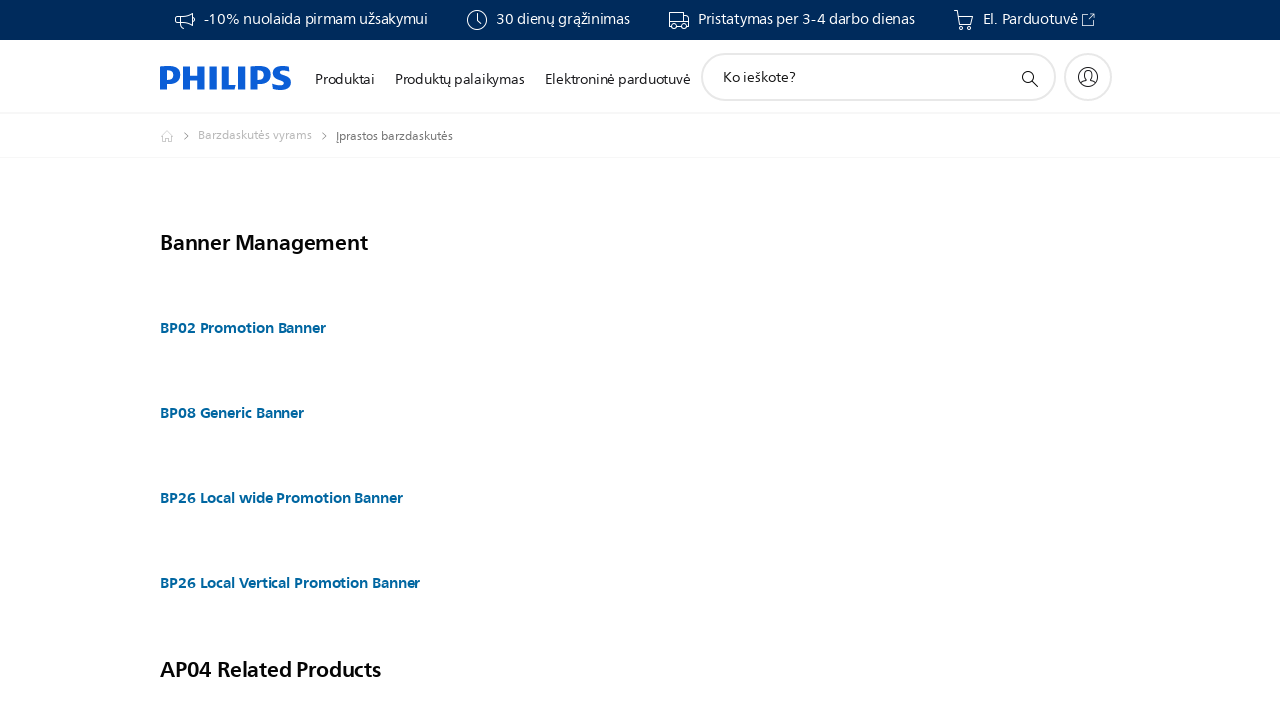

--- FILE ---
content_type: text/html;charset=utf-8
request_url: https://www.philips.lt/c-w/product-catalog/pe/veido-skustuvai/iprastos-barzdaskutes.html
body_size: 27761
content:
<!DOCTYPE HTML><html lang="lt-lt" dir="ltr" class="no-js non-ie" xmlns:wb="http://open.weibo.com/wb"> <head> <meta charset="utf-8"> <meta name="viewport" content="width=device-width, initial-scale=1"> <script>LUX=function(){function n(){return Date.now?Date.now():+new Date}var r,t=n(),a=window.performance||{},e=a.timing||{activationStart:0,navigationStart:(null===(r=window.LUX)||void 0===r?void 0:r.ns)||t};function i(){return a.now?(r=a.now(),Math.floor(r)):n()-e.navigationStart;var r}(LUX=window.LUX||{}).ac=[],LUX.addData=function(n,r){return LUX.cmd(["addData",n,r])},LUX.cmd=function(n){return LUX.ac.push(n)},LUX.getDebug=function(){return[[t,0,[]]]},LUX.init=function(){return LUX.cmd(["init"])},LUX.mark=function(){for(var n=[],r=0;r<arguments.length;r++)n[r]=arguments[r];if(a.mark)return a.mark.apply(a,n);var t=n[0],e=n[1]||{};void 0===e.startTime&&(e.startTime=i());LUX.cmd(["mark",t,e])},LUX.markLoadTime=function(){return LUX.cmd(["markLoadTime",i()])},LUX.measure=function(){for(var n=[],r=0;r<arguments.length;r++)n[r]=arguments[r];if(a.measure)return a.measure.apply(a,n);var t,e=n[0],o=n[1],u=n[2];t="object"==typeof o?n[1]:{start:o,end:u};t.duration||t.end||(t.end=i());LUX.cmd(["measure",e,t])},LUX.send=function(){return LUX.cmd(["send"])},LUX.ns=t;var o=LUX;return window.LUX_ae=[],window.addEventListener("error",(function(n){window.LUX_ae.push(n)})),o}();</script> <script>!function(){var e=document.cookie.split("; ").find(function(e){return e.startsWith("notice_gdpr_prefs=")});if(e){var t=e.split("=")[1].split(/[,:\s]+/);t.includes("1")&&((n=document.createElement("script")).src="https://cdn.speedcurve.com/js/lux.js?id=33353111",n.async=!0,n.crossOrigin="anonymous",document.head.appendChild(n))}}();</script> <script>LUX.label="Content";</script> <link rel="preconnect" href="https://www.googletagmanager.com"> <link rel="preconnect" href="https://images.philips.com"> <link rel="preconnect" href="https://consent.trustarc.com/"> <link rel="preconnect" href="https://philipselectronicsne.tt.omtrdc.net" crossorigin="use-credentials"> <link rel="preconnect" href="https://www.googleoptimize.com"> <link rel="preload" href="/c-etc/philips/clientlibs/foundation-base/clientlibs-css-rb2014/fonts/neuefrutigerworld-1.20.0-w02/NeueFrutigerWorldW02-Book.woff2" as="font" type="font/woff2" media="(min-width:701px)" crossorigin> <link rel="preload" href="/c-etc/philips/clientlibs/foundation-base/clientlibs-css-rb2014/fonts/neuefrutigerworld-1.20.0-w02/NeueFrutigerWorldW02-Bold.woff2" as="font" type="font/woff2" media="(min-width:701px)" crossorigin> <link rel="preload" href="/c-etc/philips/clientlibs/foundation-base/clientlibs-css-rb2014/fonts/neuefrutigerworld-1.20.0-w02/NeueFrutigerWorldW02-Light.woff2" as="font" type="font/woff2" media="(min-width:701px)" crossorigin> <link rel="preload" href="/c-etc/philips/clientlibs/foundation-base/clientlibs-css-rb2014/fonts/philips-global-icon-font/philips-global-icon-font-v2.8.woff2" as="font" type="font/woff2" crossorigin> <link rel="preload" href="/c-etc/philips/clientlibs/foundation-base/clientlibs-css-rb2014/fonts/philips-global-icon-font/philips-global-icon-font-32-v2.8.woff2" as="font" type="font/woff2" crossorigin> <script> window.dtm=window.dtm || {};
dtm.dnt=false; </script> <title></title> <meta name="description" content=""> <meta name="PHILIPS.CONTEXT.LOCALE" content="lt_lt"> <meta name="PHILIPS.CONTEXT.CM.ENABLE" content="true"><meta name="PS_CARDTYPE" content="generic"> <meta name="PS_CONTENTTYPE_KEY" content=""> <meta name="PS_TITLE" content=""> <meta name="PS_SUBTITLE" content=""> <meta name="PS_BODYTEXT" content=""> <meta name="PS_DATE" content="2014-07-23T19:35:56.972+02:00"> <meta name="PHILIPS.METRICS.DIVISION" content="CP"> <meta name="PHILIPS.METRICS.SECTION" content="main"> <meta name="PHILIPS.METRICS.COUNTRY" content="lt"> <meta name="PHILIPS.METRICS.LANGUAGE" content="lt"> <meta name="PHILIPS.METRICS.CATALOGTYPE" content="consumer"> <meta property="og:title" content="Įprastos barzdaskutės"> <meta property="og:type" content="article"> <meta property="og:url" content="https://www.philips.lt/c-w/product-catalog/pe/veido-skustuvai/iprastos-barzdaskutes.html"> <meta property="og:site_name" content="Philips"> <script> window.philips = window.philips || {};


philips.context = {
    sector:'CP' ,
    isAuthorMode: 'false',
    
     locale: {
        country: 'lt',
        language: 'lt',
        code: 'lt_LT'
    },
    page: {
        section: 'main',
        pageName: 'iprastos-barzdaskutes'

    }

}; </script> <script src="/a1l4rgpa1fx2crzaqh/s3ns3t0g4k288vipw56.js"></script> <script src="/a1l4rgpa1fx2crzaqh/t1l6vgru59xvprnlz0ll.js" defer></script> <link rel="canonical" href="https://www.philips.lt/c-w/product-catalog/pe/veido-skustuvai/iprastos-barzdaskutes.html"/> <link rel="apple-touch-icon" href="/c-etc/philips/clientlibs/foundation-base/clientlibs-css/img/favicon/favicon-hd.png"> <link rel="icon" type="image/svg+xml" href="/c-etc/philips/clientlibs/foundation-base/clientlibs-css/img/favicon/favicon.svg"> <link rel="icon" type="image/png" href="/c-etc/philips/clientlibs/foundation-base/clientlibs-css/img/favicon/favicon-192x192.png" sizes="192x192"> <link rel="icon" type="image/png" href="/c-etc/philips/clientlibs/foundation-base/clientlibs-css/img/favicon/favicon-96x96.png" sizes="96x96"> <link rel="icon" type="image/png" href="/c-etc/philips/clientlibs/foundation-base/clientlibs-css/img/favicon/favicon-32x32.png" sizes="32x32"> <link rel="icon" type="image/png" href="/c-etc/philips/clientlibs/foundation-base/clientlibs-css/img/favicon/favicon-16x16.png" sizes="16x16"> <meta name="msapplication-TileColor" content="#ffffff"> <meta name="msapplication-TileImage" content="/etc/philips/clientlibs/foundation-base/clientlibs-css/img/favicon/favicon-hd.png"> <script id="product-schema" data-shoppub-eop="" data-shop="false" type="application/ld+json"> {"@type":"Product","@context":"http://schema.org/","name":null,"url":null,"description":null,"sku":null,"mpn":null,"gtin13":"","brand":{"@type":"Thing","name":null}}</script> <script type="text/javascript"> (function(){(function(l,u,C){var O=[],P=[],f={_version:"3.6.0",_config:{classPrefix:"test-",enableClasses:!0,enableJSClass:!0,usePrefixes:!0},_q:[],on:function(e,t){var n=this;setTimeout(function(){t(n[e])},0)},addTest:function(e,t,n){P.push({name:e,fn:t,options:n})},addAsyncTest:function(e){P.push({name:null,fn:e})}},s=function(){};s.prototype=f,s=new s,s.addTest("svg",!!u.createElementNS&&!!u.createElementNS("http://www.w3.org/2000/svg","svg").createSVGRect),s.addTest("localstorage",function(){var e="modernizr";try{return localStorage.setItem(e,e),localStorage.removeItem(e),!0}catch{return!1}});var w=f._config.usePrefixes?" -webkit- -moz- -o- -ms- ".split(" "):["",""];f._prefixes=w;function v(e,t){return typeof e===t}function F(){var e,t,n,r,i,a,o;for(var p in P)if(P.hasOwnProperty(p)){if(e=[],t=P[p],t.name&&(e.push(t.name.toLowerCase()),t.options&&t.options.aliases&&t.options.aliases.length))for(n=0;n<t.options.aliases.length;n++)e.push(t.options.aliases[n].toLowerCase());for(r=v(t.fn,"function")?t.fn():t.fn,i=0;i<e.length;i++)a=e[i],o=a.split("."),o.length===1?s[o[0]]=r:(s[o[0]]&&!(s[o[0]]instanceof Boolean)&&(s[o[0]]=new Boolean(s[o[0]])),s[o[0]][o[1]]=r),O.push((r?"":"no-")+o.join("-"))}}var g=u.documentElement,_=g.nodeName.toLowerCase()==="svg";function A(e){var t=g.className,n=s._config.classPrefix||"";if(_&&(t=t.baseVal),s._config.enableJSClass){var r=new RegExp("(^|\\s)"+n+"no-js(\\s|$)");t=t.replace(r,"$1"+n+"js$2")}s._config.enableClasses&&(t+=" "+n+e.join(" "+n),_?g.className.baseVal=t:g.className=t)}var j="Moz O ms Webkit",L=f._config.usePrefixes?j.toLowerCase().split(" "):[];f._domPrefixes=L;var T;(function(){var e={}.hasOwnProperty;!v(e,"undefined")&&!v(e.call,"undefined")?T=function(t,n){return e.call(t,n)}:T=function(t,n){return n in t&&v(t.constructor.prototype[n],"undefined")}})(),f._l={},f.on=function(e,t){this._l[e]||(this._l[e]=[]),this._l[e].push(t),s.hasOwnProperty(e)&&setTimeout(function(){s._trigger(e,s[e])},0)},f._trigger=function(e,t){if(this._l[e]){var n=this._l[e];setTimeout(function(){var r,i;for(r=0;r<n.length;r++)i=n[r],i(t)},0),delete this._l[e]}};function q(e,t){if(typeof e=="object")for(var n in e)T(e,n)&&q(n,e[n]);else{e=e.toLowerCase();var r=e.split("."),i=s[r[0]];if(r.length==2&&(i=i[r[1]]),typeof i<"u")return s;t=typeof t=="function"?t():t,r.length==1?s[r[0]]=t:(s[r[0]]&&!(s[r[0]]instanceof Boolean)&&(s[r[0]]=new Boolean(s[r[0]])),s[r[0]][r[1]]=t),A([(t&&t!=!1?"":"no-")+r.join("-")]),s._trigger(e,t)}return s}s._q.push(function(){f.addTest=q});function y(){return typeof u.createElement!="function"?u.createElement(arguments[0]):_?u.createElementNS.call(u,"http://www.w3.org/2000/svg",arguments[0]):u.createElement.apply(u,arguments)}s.addTest("canvas",function(){var e=y("canvas");return!!(e.getContext&&e.getContext("2d"))});var k="CSS"in l&&"supports"in l.CSS,G="supportsCSS"in l;s.addTest("supports",k||G);function J(){var e=u.body;return e||(e=y(_?"svg":"body"),e.fake=!0),e}function z(e,t,n,r){var i="modernizr",a,o,p,c,m=y("div"),d=J();if(parseInt(n,10))for(;n--;)p=y("div"),p.id=r?r[n]:i+(n+1),m.appendChild(p);return a=y("style"),a.type="text/css",a.id="s"+i,(d.fake?d:m).appendChild(a),d.appendChild(m),a.styleSheet?a.styleSheet.cssText=e:a.appendChild(u.createTextNode(e)),m.id=i,d.fake&&(d.style.background="",d.style.overflow="hidden",c=g.style.overflow,g.style.overflow="hidden",g.appendChild(d)),o=t(m,e),d.fake?(d.parentNode.removeChild(d),g.style.overflow=c,g.offsetHeight):m.parentNode.removeChild(m),!!o}var V=function(){var e=l.matchMedia||l.msMatchMedia;return e?function(t){var n=e(t);return n&&n.matches||!1}:function(t){var n=!1;return z("@media "+t+" { #modernizr { position: absolute; } }",function(r){n=(l.getComputedStyle?l.getComputedStyle(r,null):r.currentStyle).position=="absolute"}),n}}();f.mq=V;var X=f.testStyles=z;s.addTest("touchevents",function(){return!!("ontouchstart"in l||l.DocumentTouch&&u instanceof DocumentTouch)});var R=f._config.usePrefixes?j.split(" "):[];f._cssomPrefixes=R;function W(e,t){return!!~(""+e).indexOf(t)}function B(e){return e.replace(/([a-z])-([a-z])/g,function(t,n,r){return n+r.toUpperCase()}).replace(/^-/,"")}var N=function(e){var t=w.length,n=l.CSSRule,r;if(typeof n>"u")return C;if(!e)return!1;if(e=e.replace(/^@/,""),r=e.replace(/-/g,"_").toUpperCase()+"_RULE",r in n)return"@"+e;for(var i=0;i<t;i++){var a=w[i],o=a.toUpperCase()+"_"+r;if(o in n)return"@-"+a.toLowerCase()+"-"+e}return!1};f.atRule=N;function H(e,t){return function(){return e.apply(t,arguments)}}function Z(e,t,n){var r;for(var i in e)if(e[i]in t)return n===!1?e[i]:(r=t[e[i]],v(r,"function")?H(r,n||t):r);return!1}var I={elem:y("modernizr")};s._q.push(function(){delete I.elem});var h={style:I.elem.style};s._q.unshift(function(){delete h.style});function U(e){return e.replace(/([A-Z])/g,function(t,n){return"-"+n.toLowerCase()}).replace(/^ms-/,"-ms-")}function K(e,t,n){var r;if("getComputedStyle"in l){r=getComputedStyle.call(l,e,t);var i=l.console;if(r!==null)n&&(r=r.getPropertyValue(n));else if(i){var a=i.error?"error":"log";i[a].call(i,"getComputedStyle returning null, its possible modernizr test results are inaccurate")}}else r=!t&&e.currentStyle&&e.currentStyle[n];return r}function Q(e,t){var n=e.length;if("CSS"in l&&"supports"in l.CSS){for(;n--;)if(l.CSS.supports(U(e[n]),t))return!0;return!1}else if("CSSSupportsRule"in l){for(var r=[];n--;)r.push("("+U(e[n])+":"+t+")");return r=r.join(" or "),z("@supports ("+r+") { #modernizr { position: absolute; } }",function(i){return K(i,null,"position")=="absolute"})}return C}function D(e,t,n,r){if(r=v(r,"undefined")?!1:r,!v(n,"undefined")){var i=Q(e,n);if(!v(i,"undefined"))return i}for(var a,o,p,c,m,d=["modernizr","tspan","samp"];!h.style&&d.length;)a=!0,h.modElem=y(d.shift()),h.style=h.modElem.style;function E(){a&&(delete h.style,delete h.modElem)}for(p=e.length,o=0;o<p;o++)if(c=e[o],m=h.style[c],W(c,"-")&&(c=B(c)),h.style[c]!==C)if(!r&&!v(n,"undefined")){try{h.style[c]=n}catch{}if(h.style[c]!=m)return E(),t=="pfx"?c:!0}else return E(),t=="pfx"?c:!0;return E(),!1}var Y=f.testProp=function(e,t,n){return D([e],C,t,n)};function x(e,t,n,r,i){var a=e.charAt(0).toUpperCase()+e.slice(1),o=(e+" "+R.join(a+" ")+a).split(" ");return v(t,"string")||v(t,"undefined")?D(o,t,r,i):(o=(e+" "+L.join(a+" ")+a).split(" "),Z(o,t,n))}f.testAllProps=x;function S(e,t,n){return x(e,C,C,t,n)}f.testAllProps=S,s.addTest("flexbox",S("flexBasis","1px",!0)),s.addTest("csstransforms",function(){return navigator.userAgent.indexOf("Android 2.")===-1&&S("transform","scale(1)",!0)}),s.addTest("csstransforms3d",function(){return!!S("perspective","1px",!0)}),s.addTest("csstransitions",S("transition","all",!0)),s.addTest("appearance",S("appearance"));var b=f.prefixed=function(e,t,n){return e.indexOf("@")===0?N(e):(e.indexOf("-")!=-1&&(e=B(e)),t?x(e,t,n):x(e,"pfx"))};s.addTest("fullscreen",!!(b("exitFullscreen",u,!1)||b("cancelFullScreen",u,!1))),s.addTest("objectfit",!!b("objectFit"),{aliases:["object-fit"]}),F(),A(O),delete f.addTest,delete f.addAsyncTest;for(var M=0;M<s._q.length;M++)s._q[M]();l.Modernizr=s})(window,document),window.Modernizr.addTest("correctvh",function(){return!navigator.userAgent.match(/(iPad|iPhone);.*CPU.*OS (6|7)_\d/i)}),window.Modernizr.addTest("touch",function(){return window.Modernizr.touchevents}),window.Modernizr.addTest("ipad",function(){return!!navigator.userAgent.match(/iPad/i)}),window.Modernizr.addTest("iphone",function(){return!!navigator.userAgent.match(/iPhone/i)}),window.Modernizr.addTest("ipod",function(){return!!navigator.userAgent.match(/iPod/i)}),window.Modernizr.addTest("ios",function(){return window.Modernizr.ipad||window.Modernizr.ipod||window.Modernizr.iphone}),function(){var l=document.documentElement,u="no-js";window.Modernizr._config.classPrefix&&l.className.indexOf(u)>-1&&(l.className=l.className.replace(u,window.Modernizr._config.classPrefix+"js"))}(),function(){window.sessionStorage&&window.sessionStorage.getItem("philips.hideRecallBanner")==="true"&&document.documentElement.classList.add("pv-hrb")}()})(); </script><link rel="stylesheet" href="/c-etc/designs/b2c-seamless-theme/clientlibs.260119.css" type="text/css"> <script type="application/json" class="pv-d2c-search__translations"> {"translations":{"d2c-search.more-tab":"Palaikymas ir kt.","d2c-search.search-empty":"Paieška tuščia","d2c-search.sort-by-date-asc":"Data (nuo seniausios)","d2c-search.popular-support-topics-title":"Pagalbos temos","d2c-search.filter-rating-value":"{0} ir daugiau","d2c-search.help-banner-title":"Ieškoti sveikatos priežiūros ir ligoninių produktų ir pagalbos","d2c-search.suggested-results":"Pasiūlyti rezultatai","TBD":"Yra sandėlyje","d2c-search.filter-range-max":"Maks.","d2c-search.sort-by-date-desc":"Data (nuo naujausios)","d2c-search.no-result-for-search":"Apgailestaujame! Rezultatų nerasta. ","d2c-search.nmore":"Daugiau","d2c-search.add-to-cart-btn":"Įdėti į krepšelį","d2c-search.search-results-for":"Paieškos rezultatai","d2c-search.overall-rating":"Bendras vertinimas","d2c-search.bundle-discount-label":"Nuolaida rinkiniui","d2c-search.recently-viewed-title":"Neseniai peržiūrėtos prekės","d2c-search.filter-rating-title":"Kliento vertinimas","d2c-search.submit-search-box":"Pateikti paiešką","d2c-search.sort-by-size-asc":"Dydis (didėjančia tvarka)\n","d2c-search.filters-title":"Filtrai","d2c-search.sort-by-alphabetical-desc":"Pagal abėcėlę (nuo pabaigos)\n","d2c-search.sort-by-relevance":"Tinkamumas","d2c-search.filter-price-title":"Kaina","d2c-search.help-banner-desc":"Ultragarsas, monitoriai, vaizdavimas ir dar daugiau","d2c-search.sort-by-newest":"Naujausia","d2c-search.popular-categories-title":"Populiarios kategorijos","d2c-search.clear":"Išvalyti","d2c-search.help-suggestions-title":"Pasiūlymai","d2c-search.products-tab":"Produktai","d2c-search-added-to-cart-btn":"Įdėtas į krepšelį","d2c-search.refurbishment-label":"Atnaujinimas","d2c-search.sort-by-size-desc":"Dydis (mažėjančia tvarka)\n","d2c-search.search-box-sitewide":"Visoje svetainėje\n","d2c-search.filter-apply-all":"Naudoti filtrus","d2c-search.what-look-for":"Ko ieškote?","d2c-search.try-different-search":"Bandykite ieškoti kitaip.","d2c-search.notify-me-btn":"Praneškite man","d2c-search.sort-by-alphabetical-asc":"Pagal abėcėlę (nuo pradžios)\n","d2c-search.sort-by-rating":"Reitingas","d2c-search.help-banner-cta-text":"Apsilankykite Philips.com/healthcare","d2c-search.search-box-label":"Paieška svetainėje","d2c-search.filter-range-min":"Min.","d2c-search.filter-availability-in-stock":"Yra sandėlyje","d2c-search.filter-availability-title":"Prieinamumas","d2c-search.help-suggestions-1":"Patikrinkite, ar teisingai parašėte visus žodžius.","d2c-search.help-suggestions-3":"Ieškoti pagal gaminio pavadinimą (t. y. „AirFryer“, „Sonicare“).","d2c-search.help-suggestions-2":"Ieškoti pagal gaminio numerį (t. y. HD9240/90, L2BO/00).","d2c-search.added-to-cart-btn":"Įdėtas į krepšelį","d2c-search.help-suggestions-4":"Pabandykite kitokius raktažodžius.","d2c-search.filter-clear-all":"Išvalyti filtrus"}} </script></head> <body class="pccategorypage " style=" " data-country="LT" data-language="lt" data-locale="lt_LT"> <!--<noindex>--> <!-- HEADER SECTION START --> <section class=""> <div class="genericheaderpage basepage page"><div class="header n02v3-header-a n02v3-header component-base"> <header class="p-n02v3 p-layout-row p-n02v3__hamburger--close
     
     
    default pv-padding-block-end--m
     
     
     
     
    p-n02v3__usp-banner--active 
    p-n02v3--b2c
    p-n02v3--show-search-field
    
     "
        data-n25="false"
        data-n25-mobile="false"
        data-flyout-links="{&quot;howToRegister&quot;:&quot;https://www.philips.lt/myphilips/register-your-product&quot;,&quot;myProducts&quot;:&quot;/myphilips#/my-products&quot;,&quot;registerProduct&quot;:&quot;/myphilips#/register-new-product/search&quot;,&quot;myDashboard&quot;:&quot;/myphilips#/my-home&quot;,&quot;login&quot;:&quot;/myphilips&quot;,&quot;myAccount&quot;:&quot;https://www.philips.lt/myphilips/register-product#tab\u003duser&quot;,&quot;signUp&quot;:&quot;https://www.philips.lt/myphilips/login#tab\u003dsign-up&quot;}"
        data-is-fixed-height="true"
        data-is-stock-indicator = "inherit"
        data-stock-market=""
        data-stock-indicator-api = "https://tools.eurolandir.com/tools/pricefeed/xmlirmultiiso5.aspx?companyid=2522"
        data-shop-site=""> <div class="p-n02v3__top-banner" data-shop-error-message="Dėl suplanuotos techninės priežiūros šiuo metu negalima vykdyti pirkimų. Pabandykite po kelių valandų.
"> <div class="geodetectionbar tc53-geo-detection-bar"> <div class="p-tc53-geo-detection-bar" data-current-page-path='/content/B2C/lt_LT/product-catalog/pe/veido-skustuvai/iprastos-barzdaskutes'> <script type="text/x-handlebars-template" data-template="tc53-geo-detection-bar-template"> <div class="p-notification-bar p-navigation" > <span class="p-text p-direction-ltr"> <label class="p-label" >This page is also available in</label> <a  data-track-type="track-conversion" data-track-name="interaction"  data-track-description="link:geo_detection" class="p-anchor-geobar" href="{{url}}">{{urlLinkName}}</a> </span> <button class="p-close p-square p-inverted p-icon-close p-small" aria-label="Uždaryti"></button> </div> </script> </div> </div> <div class="p-n02v3__usp-banner-wrapper   p-n02v3__usp-banner-wrapper--xs-s-hidden"> <ul class="p-n02v3__usp-banner p-layout-inner p-cell-gutter
                                                 p-n02v3__usp-banner--col4"> <li class="p-n02v3__usp-banner-item"> <div class="gc23v2-1 gc23v2-icon component-base"> <div class="p-gc23v2-icon  
         p-icon-with-text
		
		
         p-row-gutter  "> <!--googleoff: anchor--> <a class="" data-track-type="track-conversion" data-track-name="interaction" data-track-compid="gc23v2" data-track-description="shop" href="https://www.philips.lt/c-e/my-philips.html" target="_self" title="(opens in the same window)" rel="" aria-label=""> <i class="p-icon-announcements"
							aria-label="foundation-base.gc23.p-icon-announcements"></i> <div class="p-gc23v2-icon-text"> <p>-10% nuolaida pirmam užsakymui</p> </div> </a> <!--googleon: anchor--> </div> </div> </li> <li class="p-n02v3__usp-banner-item"> <div class="gc23v2-2 gc23v2-icon component-base"> <div class="p-gc23v2-icon  
         p-icon-with-text
		
		
         p-row-gutter  "> <i class="p-icon-clock"
							aria-label="clock icon"></i> <div class="p-gc23v2-icon-text"> <p>30 dienų grąžinimas</p> </div> </div> </div> </li> <li class="p-n02v3__usp-banner-item"> <div class="gc23v2-3 gc23v2-icon component-base"> <div class="p-gc23v2-icon  
         p-icon-with-text
		
		
         p-row-gutter  "> <i class="p-icon-transport-truck"
							aria-label="transport truck icon"></i> <div class="p-gc23v2-icon-text"> <p>Pristatymas per 3-4 darbo dienas</p> </div> </div> </div> </li> <li class="p-n02v3__usp-banner-item"> <div class="gc23v2-4 gc23v2-icon component-base"> <div class="p-gc23v2-icon  
         p-icon-with-text
		
		
         p-row-gutter  "> <!--googleoff: anchor--> <a class="" data-track-type="track-conversion" data-track-name="interaction" data-track-compid="gc23v2" data-track-description="usp" href="https://www.shop.philips.lt" target="_blank" title="(opens in a new window)" rel="noopener noreferrer" aria-label=""> <i class="p-icon-shoppingcart"
							aria-label="shoppingcart icon"></i> <div class="p-gc23v2-icon-text"> <p>El. Parduotuvė</p> <i class="p-icon-external-link"></i> </div> </a> <!--googleon: anchor--> </div> </div> </li> </ul> </div> </div> <div class="p-n02v3__inner"> <div class="p-layout-inner"> <div class="p-n02v3__shape"> <a href='https://www.philips.lt/' title="Pagrindinis puslapis" class="p-n02v3__shapelink"> <div class="p-n02v3__shape-wrapper"> <svg width="131" height="24" viewBox="0 0 131 24" fill="none" xmlns="http://www.w3.org/2000/svg"> <path d="M44.4019 0.480751V23.5192H37.3709V14.4601H30.0545V23.5192H23.0235V0.480751H30.0545V9.63756H37.3709V0.480751H44.4019ZM68.8676 18.892V0.480751H61.8366V23.5192H74.5465L75.6056 18.892H68.8601H68.8676ZM56.6385 0.480751H49.6075V23.5192H56.6385V0.480751ZM85.1455 0.480751H78.1145V23.5192H85.1455V0.480751ZM119.82 6.36244C119.82 5.10798 121.074 4.52958 123.095 4.52958C125.311 4.52958 127.715 5.01033 129.36 5.68639L128.781 0.676056C126.948 0.292958 125.311 0 122.329 0C116.65 0 112.789 2.2385 112.789 6.94085C112.789 15.0385 123.771 13.4009 123.771 17.1568C123.771 18.5991 122.712 19.3728 120.113 19.3728C117.799 19.3728 114.238 18.5991 112.12 17.5399L112.894 22.8432C115.012 23.6169 117.904 24 120.218 24C126.092 24 130.907 22.0695 130.907 16.2854C130.907 8.5784 119.827 10.0207 119.827 6.35493L119.82 6.36244ZM110.67 8.77371C110.67 14.6554 106.524 18.0282 99.9812 18.0282H97.4798V23.5192H90.4488V0.480751C92.8601 0.187794 96.2254 0 99.0197 0C106.246 0 110.678 2.31361 110.678 8.77371H110.67ZM103.737 8.87136C103.737 5.97934 102.1 4.34178 98.6291 4.34178C98.2685 4.34178 97.8854 4.34178 97.4723 4.36432V13.8817H98.6291C102.287 13.8817 103.737 11.861 103.737 8.87136ZM20.2291 8.77371C20.2291 14.6554 16.0901 18.0282 9.53991 18.0282H7.0385V23.5192H0V0.480751C2.41127 0.187794 5.77653 0 8.57089 0C15.7972 0 20.2216 2.31361 20.2216 8.77371H20.2291ZM13.2883 8.87136C13.2883 5.97934 11.6507 4.34178 8.18779 4.34178C7.82723 4.34178 7.44413 4.34178 7.03099 4.36432V13.8817H8.18779C11.846 13.8817 13.2883 11.861 13.2883 8.87136Z" fill="#0B5ED7"/> </svg> </div> </a> </div> </div> <nav class="p-n02v3__menu"> <div class="p-n02v3__mobiletopbg" aria-hidden="true"></div> <div class="p-n02v3__mobilebottombg" aria-hidden="true"></div> <div class="p-n02v3__m1bg"> <div class="p-n02v3__mwrap"> <div class="p-n02v3__m1title"></div> <ul class="p-n02v3__m1"> <li class="p-n02v3__mli p-n02v3__products p-m-1
                                
                                "> <a href="#" class="p-n02v3__mlink" data-track-type="track-nav-nena" data-track-compid="n02v3" data-track-navid="header" data-track-navdest="consumer:produktai"> <span class="p-n02v3__m1item pv-heading pv-body--s pv-bold">Produktai</span> </a> <div class="p-n02v3__m2bg p-n02v3__miconbg p-n02v3__m2bg--products p-n02v3__mbg--hidden
                                    "> <div class="p-n02v3__mwrap"> <div class="p-n02v3__mtitle"> <div class="p-n02v3__mback">Pagrindinis meniu</div> <div class="p-n02v3__listtitle "> <div class="p-n02v3__mclose"><button class="p-icon-close" arial-label="Pagrindinis meniu" ></button></div> <div class="pv-heading pv-body--m pv-bold">Produktai</div> </div> </div> <ul class="p-n02v3__m2 p-n02v3__micon"> <li class="p-n02v3__mli p-m-1-1 p-n02v3__group
                                                        "> <a href="#" class="p-n02v3__mlink" data-track-type="track-nav-nena" data-track-compid="n02v3" data-track-navid="header" data-track-navdest="consumer:produktai:asmeninė_priežiūra"> <span class="p-icon-personalcare--32 p-n02v3__m2icon"></span> <span class="pv-heading pv-body--s pv-bold p-n02v3__m2text">Asmeninė priežiūra</span> </a> <div class="p-n02v3__m3bg p-n02v3__mflyout p-n02v3__mbg--hidden
                                                            " data-bg-level="3"> <div class="p-n02v3__mwrap"> <div class="p-n02v3__mtitle p-n02v3__t--col14"> <div class="p-n02v3__mback">Pagrindinis meniu</div> <div class="p-n02v3__listtitle "> <div class="p-n02v3__mclose"><button class="p-icon-close"
                                                                                                        arial-label="Pagrindinis meniu"></button></div> <div class="pv-heading pv-body--m pv-bold">Asmeninė priežiūra</div> </div> </div> <ul class="p-n02v3__m3 p-n02v3__m--col14"> <li class="p-n02v3__mli p-n02v3__mli--subgroup p-m-1-1-1
                    "> <a href='#' class="p-n02v3__mlink"><span class="pv-heading pv-body--s">Plaukų šalinimo priemonės</span></a> <div class="p-n02v3__m4bg
                        " data-bg-level="4"> <div class="p-n02v3__mwrap"> <div class="p-n02v3__mtitle p-n02v3__t--col34"> <div class="p-n02v3__mback">Asmeninė priežiūra</div> <div class="p-n02v3__listtitle "> <div class="p-n02v3__mclose"><button class="p-icon-close"
                                                                       arial-label="Atgal"></button></div> <a href="https://www.philips.lt/c-m-pe/plauku-salinimo-priemones" class="p-n02v3__mlink" data-track-type="track-nav-nena" data-track-compid="n02v3" data-track-navid="header" data-track-navdest="consumer:produktai:pe:asmeninė_priežiūra:plaukų_šalinimo_priemonės"> <span class="pv-heading pv-body--m pv-bold p-xs-hidden p-s-hidden p-m-hidden">Plaukų šalinimo priemonės</span> <span class="pv-heading pv-body--m pv-bold p-l-hidden">Plaukų šalinimo priemonės</span></a> </div> </div> <ul class="p-n02v3__m4
            p-n02v3__m--col24
            "> <li class="p-n02v3__mli p-n02v3__mli--cat p-m-1-1-1-1
             "> <a target="" href='https://www.philips.lt/c-m-pe/plauku-salinimo-priemones/lumea' class="p-n02v3__mlink p-n02v3__mlink--no-childs" data-track-type="track-nav-nena" data-track-compid="n02v3" data-track-navid="header" data-track-navdest="consumer:produktai:pe:asmeninė_priežiūra:plaukų_šalinimo_priemonės:philips-lumea-ipl"> <span class="pv-heading pv-body--s"> Philips Lumea IPL </span> </a> </li> <li class="p-n02v3__mli p-n02v3__mli--cat p-m-1-1-1-2
             "> <a target="" href='https://www.philips.lt/c-m-pe/plauku-salinimo-priemones/epiliatoriai' class="p-n02v3__mlink p-n02v3__mlink--no-childs" data-track-type="track-nav-nena" data-track-compid="n02v3" data-track-navid="header" data-track-navdest="consumer:produktai:pe:asmeninė_priežiūra:plaukų_šalinimo_priemonės:epiliatoriai"> <span class="pv-heading pv-body--s"> Epiliatoriai </span> </a> </li> <li class="p-n02v3__mli p-n02v3__mli--cat p-m-1-1-1-3
             "> <a target="" href='https://www.philips.lt/c-m-pe/plauku-salinimo-priemones/moteriski-skustuvai/naujausi#filters=LADYSHAVERS_SU' class="p-n02v3__mlink p-n02v3__mlink--no-childs" data-track-type="track-nav-nena" data-track-compid="n02v3" data-track-navid="header" data-track-navdest="consumer:produktai:pe:asmeninė_priežiūra:plaukų_šalinimo_priemonės:moteriski-skustuvai"> <span class="pv-heading pv-body--s"> Moteriški skustuvai </span> </a> </li> </ul> </div> </div> </li> <li class="p-n02v3__mli p-n02v3__mli--subgroup p-m-1-1-2
                    "> <a href='#' class="p-n02v3__mlink"><span class="pv-heading pv-body--s">Skustuvai</span></a> <div class="p-n02v3__m4bg
                        " data-bg-level="4"> <div class="p-n02v3__mwrap"> <div class="p-n02v3__mtitle p-n02v3__t--col34"> <div class="p-n02v3__mback">Asmeninė priežiūra</div> <div class="p-n02v3__listtitle "> <div class="p-n02v3__mclose"><button class="p-icon-close"
                                                                       arial-label="Atgal"></button></div> <div class="pv-heading pv-body--m pv-bold">Skustuvai</div> </div> </div> <ul class="p-n02v3__m4
            p-n02v3__m--col24
            "> <li class="p-n02v3__mli p-n02v3__mli--cat p-m-1-1-2-1
             "> <a target="" href='https://www.philips.lt/c-m-pe/oneblade-kirpti-modeliuoti-skusti' class="p-n02v3__mlink p-n02v3__mlink--no-childs" data-track-type="track-nav-nena" data-track-compid="n02v3" data-track-navid="header" data-track-navdest="consumer:produktai:pe:asmeninė_priežiūra:skustuvai:oneblade-kirpti-skusti-formuoti-nav"> <span class="pv-heading pv-body--s"> „OneBlade“ – kirpti, skusti, formuoti </span> </a> </li> <li class="p-n02v3__mli p-n02v3__mli--cat p-m-1-1-2-2
             "> <a target="" href='https://www.philips.lt/c-e/pe/oneblade-atsarginiai-peiliukai.html' class="p-n02v3__mlink p-n02v3__mlink--no-childs" data-track-type="track-nav-nena" data-track-compid="n02v3" data-track-navid="header" data-track-navdest="consumer:produktai:pe:asmeninė_priežiūra:skustuvai:oneblade-replacement-blades"> <span class="pv-heading pv-body--s"> „OneBlade“ pakaitiniai peiliukai </span> </a> </li> <li class="p-n02v3__mli p-n02v3__mli--cat p-m-1-1-2-3
             "> <a target="" href='https://www.philips.lt/c-m-pe/veido-skustuvai' class="p-n02v3__mlink p-n02v3__mlink--no-childs" data-track-type="track-nav-nena" data-track-compid="n02v3" data-track-navid="header" data-track-navdest="consumer:produktai:pe:asmeninė_priežiūra:skustuvai:veid0-prieziura-barzdaskutes"> <span class="pv-heading pv-body--s"> Veido priežiūra – barzdaskutės </span> </a> </li> <li class="p-n02v3__mli p-n02v3__mli--cat p-m-1-1-2-4
             "> <a target="" href='https://www.philips.lt/c-m-pe/kuno-skustuvai' class="p-n02v3__mlink p-n02v3__mlink--no-childs" data-track-type="track-nav-nena" data-track-compid="n02v3" data-track-navid="header" data-track-navdest="consumer:produktai:pe:asmeninė_priežiūra:skustuvai:bodygroomer-kuno-skustuvai"> <span class="pv-heading pv-body--s"> „BodyGroomer“ – kūno skustuvai </span> </a> </li> <li class="p-n02v3__mli p-n02v3__mli--cat p-m-1-1-2-5
             "> <a target="" href='https://www.philips.lt/c-m-pe/priedai-ir-keiciamos-dalys' class="p-n02v3__mlink p-n02v3__mlink--no-childs" data-track-type="track-nav-nena" data-track-compid="n02v3" data-track-navid="header" data-track-navdest="consumer:produktai:pe:asmeninė_priežiūra:skustuvai:priedai-ir-keiciamos-dalys"> <span class="pv-heading pv-body--s"> Priedai ir keičiamos dalys </span> </a> </li> </ul> </div> </div> </li> <li class="p-n02v3__mli p-n02v3__mli--subgroup p-m-1-1-3
                    "> <a href='#' class="p-n02v3__mlink"><span class="pv-heading pv-body--s">Veido priežiuros rinkiniai vyrams</span></a> <div class="p-n02v3__m4bg
                        " data-bg-level="4"> <div class="p-n02v3__mwrap"> <div class="p-n02v3__mtitle p-n02v3__t--col34"> <div class="p-n02v3__mback">Asmeninė priežiūra</div> <div class="p-n02v3__listtitle "> <div class="p-n02v3__mclose"><button class="p-icon-close"
                                                                       arial-label="Atgal"></button></div> <a href="https://www.philips.lt/c-m-pe/veido-prieziuros-prietaisai-rinkiniai" class="p-n02v3__mlink" data-track-type="track-nav-nena" data-track-compid="n02v3" data-track-navid="header" data-track-navdest="consumer:produktai:pe:asmeninė_priežiūra:veido_priežiuros_rinkiniai_vyrams"> <span class="pv-heading pv-body--m pv-bold p-xs-hidden p-s-hidden p-m-hidden">Veido priežiuros rinkiniai vyrams</span> <span class="pv-heading pv-body--m pv-bold p-l-hidden">Veido priežiuros rinkiniai vyrams</span></a> </div> </div> <ul class="p-n02v3__m4
            p-n02v3__m--col24
            "> <li class="p-n02v3__mli p-n02v3__mli--cat p-m-1-1-3-1
             "> <a target="" href='https://www.philips.lt/c-m-pe/veido-prieziuros-prietaisai-rinkiniai/barzdakirpes' class="p-n02v3__mlink p-n02v3__mlink--no-childs" data-track-type="track-nav-nena" data-track-compid="n02v3" data-track-navid="header" data-track-navdest="consumer:produktai:pe:asmeninė_priežiūra:veido_priežiuros_rinkiniai_vyrams:barzdos-kirptuvas"> <span class="pv-heading pv-body--s"> Barzdos kirptuvai </span> </a> </li> <li class="p-n02v3__mli p-n02v3__mli--cat p-m-1-1-3-2
             "> <a target="" href='https://www.philips.lt/c-m-pe/veido-prieziuros-prietaisai-rinkiniai/daugiafunkciai-kirptuvai' class="p-n02v3__mlink p-n02v3__mlink--no-childs" data-track-type="track-nav-nena" data-track-compid="n02v3" data-track-navid="header" data-track-navdest="consumer:produktai:pe:asmeninė_priežiūra:veido_priežiuros_rinkiniai_vyrams:multigroomer-nuo-galvosiki-koju"> <span class="pv-heading pv-body--s"> „Multigroomer“ - nuo galvos iki kojų </span> </a> </li> <li class="p-n02v3__mli p-n02v3__mli--cat p-m-1-1-3-3
             "> <a target="" href='https://www.philips.lt/c-m-pe/veido-prieziuros-prietaisai-rinkiniai/nosies-plauku-kirptuvas' class="p-n02v3__mlink p-n02v3__mlink--no-childs" data-track-type="track-nav-nena" data-track-compid="n02v3" data-track-navid="header" data-track-navdest="consumer:produktai:pe:asmeninė_priežiūra:veido_priežiuros_rinkiniai_vyrams:nosies-plauku-kirptuvai"> <span class="pv-heading pv-body--s"> Nosies plaukų kirptuvai </span> </a> </li> <li class="p-n02v3__mli p-n02v3__mli--cat p-m-1-1-3-4
             "> <a target="" href='https://www.philips.lt/c-m-pe/plauku-kirpimo-masineles' class="p-n02v3__mlink p-n02v3__mlink--no-childs" data-track-type="track-nav-nena" data-track-compid="n02v3" data-track-navid="header" data-track-navdest="consumer:produktai:pe:asmeninė_priežiūra:veido_priežiuros_rinkiniai_vyrams:paluku-kirpimo-masineles"> <span class="pv-heading pv-body--s"> Plaukų kirpimo mašinėlės </span> </a> </li> </ul> </div> </div> </li> <li class="p-n02v3__mli p-n02v3__mli--subgroup p-m-1-1-4
                    "> <a href='#' class="p-n02v3__mlink"><span class="pv-heading pv-body--s">Elektriniai dantų šepetėliai</span></a> <div class="p-n02v3__m4bg
                        " data-bg-level="4"> <div class="p-n02v3__mwrap"> <div class="p-n02v3__mtitle p-n02v3__t--col34"> <div class="p-n02v3__mback">Asmeninė priežiūra</div> <div class="p-n02v3__listtitle "> <div class="p-n02v3__mclose"><button class="p-icon-close"
                                                                       arial-label="Atgal"></button></div> <a href="https://www.philips.lt/c-m-pe/elektriniai-dant-sepeteliai" class="p-n02v3__mlink" data-track-type="track-nav-nena" data-track-compid="n02v3" data-track-navid="header" data-track-navdest="consumer:produktai:pe:asmeninė_priežiūra:elektriniai_dantų_šepetėliai"> <span class="pv-heading pv-body--m pv-bold p-xs-hidden p-s-hidden p-m-hidden">Elektriniai dantų šepetėliai</span> <span class="pv-heading pv-body--m pv-bold p-l-hidden">Elektriniai dantų šepetėliai</span></a> </div> </div> <ul class="p-n02v3__m4
            p-n02v3__m--col24
            "> <li class="p-n02v3__mli p-n02v3__mli--cat p-m-1-1-4-1
             "> <a target="" href='https://www.philips.lt/c-e/pe/sonicare-elektriniai-dant-sepeteliai.html' class="p-n02v3__mlink p-n02v3__mlink--no-childs" data-track-type="track-nav-nena" data-track-compid="n02v3" data-track-navid="header" data-track-navdest="consumer:produktai:pe:asmeninė_priežiūra:elektriniai_dantų_šepetėliai:sonicare-electric-toothbrushes-nav"> <span class="pv-heading pv-body--s"> „Sonicare“ elektriniai dantų šepetėliai </span> </a> </li> <li class="p-n02v3__mli p-n02v3__mli--cat p-m-1-1-4-2
             "> <a target="" href='https://www.philips.lt/c-m-pe/elektriniai-dant-sepeteliai/sonicare-vaikams' class="p-n02v3__mlink p-n02v3__mlink--no-childs" data-track-type="track-nav-nena" data-track-compid="n02v3" data-track-navid="header" data-track-navdest="consumer:produktai:pe:asmeninė_priežiūra:elektriniai_dantų_šepetėliai:sonicare-vaikams-nav"> <span class="pv-heading pv-body--s"> Elektriniai dantų šepetėliai vaikams </span> </a> </li> <li class="p-n02v3__mli p-n02v3__mli--cat p-m-1-1-4-3
             "> <a target="" href='https://www.philips.lt/c-m-pe/dantu-sepeteliu-galvutes' class="p-n02v3__mlink p-n02v3__mlink--no-childs" data-track-type="track-nav-nena" data-track-compid="n02v3" data-track-navid="header" data-track-navdest="consumer:produktai:pe:asmeninė_priežiūra:elektriniai_dantų_šepetėliai:"> <span class="pv-heading pv-body--s"> Dantų šepetėlių galvutės </span> </a> </li> <li class="p-n02v3__mli p-n02v3__mli--cat p-m-1-1-4-4
             "> <a target="" href='https://www.philips.lt/c-m-pe/power-flosser' class="p-n02v3__mlink p-n02v3__mlink--no-childs" data-track-type="track-nav-nena" data-track-compid="n02v3" data-track-navid="header" data-track-navdest="consumer:produktai:pe:asmeninė_priežiūra:elektriniai_dantų_šepetėliai:oral-irrigators-nav"> <span class="pv-heading pv-body--s"> Burnos irigatoriai </span> </a> </li> <li class="p-n02v3__mli p-n02v3__mli--cat p-m-1-1-4-5
             "> <a target="" href='https://www.philips.lt/c-m-pe/gaivus-burnos-kvapas' class="p-n02v3__mlink p-n02v3__mlink--no-childs" data-track-type="track-nav-nena" data-track-compid="n02v3" data-track-navid="header" data-track-navdest="consumer:produktai:pe:asmeninė_priežiūra:elektriniai_dantų_šepetėliai:gaiviam-burnos-kvapui-nav"> <span class="pv-heading pv-body--s"> Gaivus burnos kvapas </span> </a> </li> </ul> </div> </div> </li> <li class="p-n02v3__mli p-n02v3__mli--subgroup p-m-1-1-5
                    "> <a href='#' class="p-n02v3__mlink"><span class="pv-heading pv-body--s">Plaukų priežiūra</span></a> <div class="p-n02v3__m4bg
                        " data-bg-level="4"> <div class="p-n02v3__mwrap"> <div class="p-n02v3__mtitle p-n02v3__t--col34"> <div class="p-n02v3__mback">Asmeninė priežiūra</div> <div class="p-n02v3__listtitle "> <div class="p-n02v3__mclose"><button class="p-icon-close"
                                                                       arial-label="Atgal"></button></div> <a href="https://www.philips.lt/c-m-pe/plauku-prieziura" class="p-n02v3__mlink" data-track-type="track-nav-nena" data-track-compid="n02v3" data-track-navid="header" data-track-navdest="consumer:produktai:pe:asmeninė_priežiūra:plaukų_priežiūra"> <span class="pv-heading pv-body--m pv-bold p-xs-hidden p-s-hidden p-m-hidden">Plaukų priežiūra</span> <span class="pv-heading pv-body--m pv-bold p-l-hidden">Plaukų priežiūra</span></a> </div> </div> <ul class="p-n02v3__m4
            p-n02v3__m--col24
            "> <li class="p-n02v3__mli p-n02v3__mli--cat p-m-1-1-5-1
             "> <a target="" href='https://www.philips.lt/c-e/pe/plauku-prieziura/plauku-dziovintuvas.html' class="p-n02v3__mlink p-n02v3__mlink--no-childs" data-track-type="track-nav-nena" data-track-compid="n02v3" data-track-navid="header" data-track-navdest="consumer:produktai:pe:asmeninė_priežiūra:plaukų_priežiūra:plauku-dziovintuvas-su-senseiq"> <span class="pv-heading pv-body--s"> Plaukų džiovintuvas su „SenseIQ“ </span> </a> </li> <li class="p-n02v3__mli p-n02v3__mli--cat p-m-1-1-5-2
             "> <a target="" href='https://www.philips.lt/c-e/pe/plauku-prieziura/plauku-tiesintuvas.html' class="p-n02v3__mlink p-n02v3__mlink--no-childs" data-track-type="track-nav-nena" data-track-compid="n02v3" data-track-navid="header" data-track-navdest="consumer:produktai:pe:asmeninė_priežiūra:plaukų_priežiūra:plauku-tiesintuvai-su-senseiq"> <span class="pv-heading pv-body--s"> Plaukų tiesintuvai su „SenseIQ“ </span> </a> </li> <li class="p-n02v3__mli p-n02v3__mli--cat p-m-1-1-5-3
             "> <a target="" href='https://www.philips.lt/c-e/pe/plauku-prieziura/autocurler-8000-series.html' class="p-n02v3__mlink p-n02v3__mlink--no-childs" data-track-type="track-nav-nena" data-track-compid="n02v3" data-track-navid="header" data-track-navdest="consumer:produktai:pe:asmeninė_priežiūra:plaukų_priežiūra:plauku-garbanoklis-senseiq"> <span class="pv-heading pv-body--s"> Plaukų garbanoklis „SenseIQ“ </span> </a> </li> </ul> </div> </div> </li> <li class="p-n02v3__mli p-n02v3__mli--subgroup p-m-1-1-6
                    "> <a href='#' class="p-n02v3__mlink"><span class="pv-heading pv-body--s">Tinklaraščiai</span></a> <div class="p-n02v3__m4bg
                        " data-bg-level="4"> <div class="p-n02v3__mwrap"> <div class="p-n02v3__mtitle p-n02v3__t--col34"> <div class="p-n02v3__mback">Asmeninė priežiūra</div> <div class="p-n02v3__listtitle "> <div class="p-n02v3__mclose"><button class="p-icon-close"
                                                                       arial-label="Atgal"></button></div> <a href="https://www.philips.lt/c-e/blog.html" class="p-n02v3__mlink" data-track-type="track-nav-nena" data-track-compid="n02v3" data-track-navid="header" data-track-navdest="consumer:produktai:pe:asmeninė_priežiūra:tinklaraščiai"> <span class="pv-heading pv-body--m pv-bold p-xs-hidden p-s-hidden p-m-hidden">Tinklaraščiai</span> <span class="pv-heading pv-body--m pv-bold p-l-hidden">Tinklaraščiai</span></a> </div> </div> <ul class="p-n02v3__m4
            p-n02v3__m--col24
            "> <li class="p-n02v3__mli p-n02v3__mli--cat p-m-1-1-6-1
             "> <a target="" href='https://www.philips.lt/c-e/blog/groziui.html' class="p-n02v3__mlink p-n02v3__mlink--no-childs" data-track-type="track-nav-nena" data-track-compid="n02v3" data-track-navid="header" data-track-navdest="consumer:produktai:pe:asmeninė_priežiūra:tinklaraščiai:groziui"> <span class="pv-heading pv-body--s"> Grožiui </span> </a> </li> <li class="p-n02v3__mli p-n02v3__mli--cat p-m-1-1-6-2
             "> <a target="" href='https://www.philips.lt/c-e/blog/burnos-higiena.html' class="p-n02v3__mlink p-n02v3__mlink--no-childs" data-track-type="track-nav-nena" data-track-compid="n02v3" data-track-navid="header" data-track-navdest="consumer:produktai:pe:asmeninė_priežiūra:tinklaraščiai:burnos-prieziurai"> <span class="pv-heading pv-body--s"> Burnos priežiūrai </span> </a> </li> </ul> </div> </div> </li> </ul> </div> </div> </li> <li class="p-n02v3__mli p-m-1-2 p-n02v3__group
                                                        "> <a href="#" class="p-n02v3__mlink" data-track-type="track-nav-nena" data-track-compid="n02v3" data-track-navid="header" data-track-navdest="consumer:produktai:buitiniai_prietaisai"> <span class="p-icon-household--32 p-n02v3__m2icon"></span> <span class="pv-heading pv-body--s pv-bold p-n02v3__m2text">Buitiniai prietaisai</span> </a> <div class="p-n02v3__m3bg p-n02v3__mflyout p-n02v3__mbg--hidden
                                                            " data-bg-level="3"> <div class="p-n02v3__mwrap"> <div class="p-n02v3__mtitle p-n02v3__t--col14"> <div class="p-n02v3__mback">Pagrindinis meniu</div> <div class="p-n02v3__listtitle "> <div class="p-n02v3__mclose"><button class="p-icon-close"
                                                                                                        arial-label="Pagrindinis meniu"></button></div> <div class="pv-heading pv-body--m pv-bold">Buitiniai prietaisai</div> </div> </div> <ul class="p-n02v3__m3 p-n02v3__m--col14"> <li class="p-n02v3__mli p-n02v3__mli--subgroup p-m-1-2-1
                    "> <a href='#' class="p-n02v3__mlink"><span class="pv-heading pv-body--s">Kavos aparatai</span></a> <div class="p-n02v3__m4bg
                        " data-bg-level="4"> <div class="p-n02v3__mwrap"> <div class="p-n02v3__mtitle p-n02v3__t--col34"> <div class="p-n02v3__mback">Buitiniai prietaisai</div> <div class="p-n02v3__listtitle "> <div class="p-n02v3__mclose"><button class="p-icon-close"
                                                                       arial-label="Atgal"></button></div> <div class="pv-heading pv-body--m pv-bold">Kavos aparatai</div> </div> </div> <ul class="p-n02v3__m4
            p-n02v3__m--col24
            "> <li class="p-n02v3__mli p-n02v3__mli--cat p-m-1-2-1-1
             "> <a target="" href='https://www.philips.lt/c-m-ho/kava' class="p-n02v3__mlink p-n02v3__mlink--no-childs" data-track-type="track-nav-nena" data-track-compid="n02v3" data-track-navid="header" data-track-navdest="consumer:produktai:ho:buitiniai_prietaisai:kavos_aparatai:"> <span class="pv-heading pv-body--s"> Kava </span> </a> </li> <li class="p-n02v3__mli p-n02v3__mli--cat p-m-1-2-1-2
             "> <a target="" href='https://www.philips.lt/c-m-ho/kava/saeco-automatinis-espresso-kavos-aparatas/xelsis' class="p-n02v3__mlink p-n02v3__mlink--no-childs" data-track-type="track-nav-nena" data-track-compid="n02v3" data-track-navid="header" data-track-navdest="consumer:produktai:ho:buitiniai_prietaisai:kavos_aparatai:saeco-automatiniai-kavos-aparatai"> <span class="pv-heading pv-body--s"> Saeco automatiniai kavos aparatai </span> </a> </li> <li class="p-n02v3__mli p-n02v3__mli--cat p-m-1-2-1-3
             "> <a target="" href='https://www.philips.lt/c-m-ho/kava/philips-automatic-espresso-machine' class="p-n02v3__mlink p-n02v3__mlink--no-childs" data-track-type="track-nav-nena" data-track-compid="n02v3" data-track-navid="header" data-track-navdest="consumer:produktai:ho:buitiniai_prietaisai:kavos_aparatai:philips-automatic-nav"> <span class="pv-heading pv-body--s"> Philips automatiniai kavos aparatai </span> </a> </li> <li class="p-n02v3__mli p-n02v3__mli--cat p-m-1-2-1-4
             "> <a target="" href='https://www.philips.lt/c-m-ho/kava/pusiau-automatinis-espreso-aparatas' class="p-n02v3__mlink p-n02v3__mlink--no-childs" data-track-type="track-nav-nena" data-track-compid="n02v3" data-track-navid="header" data-track-navdest="consumer:produktai:ho:buitiniai_prietaisai:kavos_aparatai:semi-automatic-coffee-machines-nav"> <span class="pv-heading pv-body--s"> Pusiau automatiniai kavos aparatai </span> </a> </li> <li class="p-n02v3__mli p-n02v3__mli--cat p-m-1-2-1-5
             "> <a target="" href='https://www.philips.lt/c-m-ho/kava/kavos-virimo-aparatai-su-maiseliais' class="p-n02v3__mlink p-n02v3__mlink--no-childs" data-track-type="track-nav-nena" data-track-compid="n02v3" data-track-navid="header" data-track-navdest="consumer:produktai:ho:buitiniai_prietaisai:kavos_aparatai:filtruotos-kavos-aparatai"> <span class="pv-heading pv-body--s"> Filtruotos kavos aparatai </span> </a> </li> <li class="p-n02v3__mli p-n02v3__mli--cat p-m-1-2-1-6
             "> <a target="" href='https://www.philips.lt/c-m-ho/kava/kavos-aparatai-kaip-priziureti' class="p-n02v3__mlink p-n02v3__mlink--no-childs" data-track-type="track-nav-nena" data-track-compid="n02v3" data-track-navid="header" data-track-navdest="consumer:produktai:ho:buitiniai_prietaisai:kavos_aparatai:kavos-aparatu-palaikymas"> <span class="pv-heading pv-body--s"> Kavos aparatų palaikymas </span> </a> </li> </ul> </div> </div> </li> <li class="p-n02v3__mli p-n02v3__mli--subgroup p-m-1-2-2
                    "> <a href='#' class="p-n02v3__mlink"><span class="pv-heading pv-body--s">Paruošimas ir gaminimas</span></a> <div class="p-n02v3__m4bg
                        " data-bg-level="4"> <div class="p-n02v3__mwrap"> <div class="p-n02v3__mtitle p-n02v3__t--col34"> <div class="p-n02v3__mback">Buitiniai prietaisai</div> <div class="p-n02v3__listtitle "> <div class="p-n02v3__mclose"><button class="p-icon-close"
                                                                       arial-label="Atgal"></button></div> <div class="pv-heading pv-body--m pv-bold">Paruošimas ir gaminimas</div> </div> </div> <ul class="p-n02v3__m4
            p-n02v3__m--col24
            "> <li class="p-n02v3__mli p-n02v3__mli--cat p-m-1-2-2-1
             "> <a target="" href='https://www.philips.lt/c-m-ho/gaminimas/airfryer' class="p-n02v3__mlink p-n02v3__mlink--no-childs" data-track-type="track-nav-nena" data-track-compid="n02v3" data-track-navid="header" data-track-navdest="consumer:produktai:ho:buitiniai_prietaisai:paruošimas_ir_gaminimas:airfryer-nav"> <span class="pv-heading pv-body--s"> Airfryer </span> </a> </li> <li class="p-n02v3__mli p-n02v3__mli--cat p-m-1-2-2-2
             "> <a target="" href='https://www.philips.lt/c-m-ho/virduliai/virdulys/naujausi#layout=12.subcategory.p-grid&filters=KETTLES_SU' class="p-n02v3__mlink p-n02v3__mlink--no-childs" data-track-type="track-nav-nena" data-track-compid="n02v3" data-track-navid="header" data-track-navdest="consumer:produktai:ho:buitiniai_prietaisai:paruošimas_ir_gaminimas:virduliai-nav"> <span class="pv-heading pv-body--s"> Virduliai </span> </a> </li> <li class="p-n02v3__mli p-n02v3__mli--cat p-m-1-2-2-3
             "> <a target="" href='https://www.philips.lt/c-m-ho/maisto-ruosimas' class="p-n02v3__mlink p-n02v3__mlink--no-childs" data-track-type="track-nav-nena" data-track-compid="n02v3" data-track-navid="header" data-track-navdest="consumer:produktai:ho:buitiniai_prietaisai:paruošimas_ir_gaminimas:multifunctional-nav"> <span class="pv-heading pv-body--s"> Daugiafunkciniai puodai, griliai, maisto garintuvai </span> </a> </li> <li class="p-n02v3__mli p-n02v3__mli--cat p-m-1-2-2-4
             "> <a target="" href='https://www.philips.lt/c-m-ho/maisto-gaminimas' class="p-n02v3__mlink p-n02v3__mlink--no-childs" data-track-type="track-nav-nena" data-track-compid="n02v3" data-track-navid="header" data-track-navdest="consumer:produktai:ho:buitiniai_prietaisai:paruošimas_ir_gaminimas:"> <span class="pv-heading pv-body--s"> Maisto gaminimas </span> </a> </li> <li class="p-n02v3__mli p-n02v3__mli--cat p-m-1-2-2-5
             "> <a target="" href='https://www.philips.lt/c-m-ho/maisto-ruosimas/prietaisas-makaronams-ruosti' class="p-n02v3__mlink p-n02v3__mlink--no-childs" data-track-type="track-nav-nena" data-track-compid="n02v3" data-track-navid="header" data-track-navdest="consumer:produktai:ho:buitiniai_prietaisai:paruošimas_ir_gaminimas:pasta-making-nav"> <span class="pv-heading pv-body--s"> Makaronų gaminimo </span> </a> </li> <li class="p-n02v3__mli p-n02v3__mli--cat p-m-1-2-2-6
             "> <a target="" href='https://www.philips.lt/c-m-ho/maisto-gaminimas/sulciaspaudes' class="p-n02v3__mlink p-n02v3__mlink--no-childs" data-track-type="track-nav-nena" data-track-compid="n02v3" data-track-navid="header" data-track-navdest="consumer:produktai:ho:buitiniai_prietaisai:paruošimas_ir_gaminimas:sul-iaspaud-s"> <span class="pv-heading pv-body--s"> Sulčiaspaudės </span> </a> </li> <li class="p-n02v3__mli p-n02v3__mli--cat p-m-1-2-2-7
             "> <a target="" href='https://www.philips.lt/c-m-ho/maisto-gaminimas/sulciaspaudes/maisytuvas' class="p-n02v3__mlink p-n02v3__mlink--no-childs" data-track-type="track-nav-nena" data-track-compid="n02v3" data-track-navid="header" data-track-navdest="consumer:produktai:ho:buitiniai_prietaisai:paruošimas_ir_gaminimas:maisytuvas"> <span class="pv-heading pv-body--s"> Kokteilinės </span> </a> </li> <li class="p-n02v3__mli p-n02v3__mli--cat p-m-1-2-2-8
             "> <a target="" href='https://www.philips.lt/c-e/ho/homeid-app.html' class="p-n02v3__mlink p-n02v3__mlink--no-childs" data-track-type="track-nav-nena" data-track-compid="n02v3" data-track-navid="header" data-track-navdest="consumer:produktai:ho:buitiniai_prietaisai:paruošimas_ir_gaminimas:homeid-app-nav"> <span class="pv-heading pv-body--s"> HomeID App </span> </a> </li> </ul> </div> </div> </li> <li class="p-n02v3__mli p-n02v3__mli--subgroup p-m-1-2-3
                    "> <a href='#' class="p-n02v3__mlink"><span class="pv-heading pv-body--s">Lyginimas ir valymas</span></a> <div class="p-n02v3__m4bg
                        " data-bg-level="4"> <div class="p-n02v3__mwrap"> <div class="p-n02v3__mtitle p-n02v3__t--col34"> <div class="p-n02v3__mback">Buitiniai prietaisai</div> <div class="p-n02v3__listtitle "> <div class="p-n02v3__mclose"><button class="p-icon-close"
                                                                       arial-label="Atgal"></button></div> <div class="pv-heading pv-body--m pv-bold">Lyginimas ir valymas</div> </div> </div> <ul class="p-n02v3__m4
            p-n02v3__m--col24
            "> <li class="p-n02v3__mli p-n02v3__mli--cat p-m-1-2-3-1
             "> <a target="" href='https://www.philips.lt/c-m-ho/dulkiu-siurbliai-sluotos' class="p-n02v3__mlink p-n02v3__mlink--no-childs" data-track-type="track-nav-nena" data-track-compid="n02v3" data-track-navid="header" data-track-navdest="consumer:produktai:ho:buitiniai_prietaisai:lyginimas_ir_valymas:"> <span class="pv-heading pv-body--s"> Dulkių siurbliai-šluotos </span> </a> </li> <li class="p-n02v3__mli p-n02v3__mli--cat p-m-1-2-3-2
             "> <a target="" href='https://www.philips.lt/c-m-ho/dulkiu-siurbliai-sluotos/dulkiu-siurblys-sluota' class="p-n02v3__mlink p-n02v3__mlink--no-childs" data-track-type="track-nav-nena" data-track-compid="n02v3" data-track-navid="header" data-track-navdest="consumer:produktai:ho:buitiniai_prietaisai:lyginimas_ir_valymas:speedpro-max-aqua-nav"> <span class="pv-heading pv-body--s"> Belaidžiai dulkių siurbliai </span> </a> </li> <li class="p-n02v3__mli p-n02v3__mli--cat p-m-1-2-3-3
             "> <a target="" href='https://www.philips.lt/c-m-ho/dulkiu-siurbliai-sluotos/siurbimo-ir-dregno-valymo-robotai' class="p-n02v3__mlink p-n02v3__mlink--no-childs" data-track-type="track-nav-nena" data-track-compid="n02v3" data-track-navid="header" data-track-navdest="consumer:produktai:ho:buitiniai_prietaisai:lyginimas_ir_valymas:robot-vacuum-cleaners"> <span class="pv-heading pv-body--s"> Dulkių siurbliai robotai </span> </a> </li> <li class="p-n02v3__mli p-n02v3__mli--cat p-m-1-2-3-4
             "> <a target="" href='https://www.philips.lt/c-m-ho/dulkiu-siurblio-sluotos-priedai' class="p-n02v3__mlink p-n02v3__mlink--no-childs" data-track-type="track-nav-nena" data-track-compid="n02v3" data-track-navid="header" data-track-navdest="consumer:produktai:ho:buitiniai_prietaisai:lyginimas_ir_valymas:"> <span class="pv-heading pv-body--s"> Dulkių siurblio-šluotos priedai </span> </a> </li> <li class="p-n02v3__mli p-n02v3__mli--cat p-m-1-2-3-5
             "> <a target="" href='https://www.philips.lt/c-m-ho/lyginimas' class="p-n02v3__mlink p-n02v3__mlink--no-childs" data-track-type="track-nav-nena" data-track-compid="n02v3" data-track-navid="header" data-track-navdest="consumer:produktai:ho:buitiniai_prietaisai:lyginimas_ir_valymas:"> <span class="pv-heading pv-body--s"> Lyginimas </span> </a> </li> <li class="p-n02v3__mli p-n02v3__mli--cat p-m-1-2-3-6
             "> <a target="" href='https://www.philips.lt/c-m-ho/lyginimas/garus-isskiriantis-lygintuvas' class="p-n02v3__mlink p-n02v3__mlink--no-childs" data-track-type="track-nav-nena" data-track-compid="n02v3" data-track-navid="header" data-track-navdest="consumer:produktai:ho:buitiniai_prietaisai:lyginimas_ir_valymas:ironing-systems"> <span class="pv-heading pv-body--s"> Lyginimo sistemos </span> </a> </li> <li class="p-n02v3__mli p-n02v3__mli--cat p-m-1-2-3-7
             "> <a target="" href='https://www.philips.lt/c-m-ho/lyginimas/drabuziu-garintuvas' class="p-n02v3__mlink p-n02v3__mlink--no-childs" data-track-type="track-nav-nena" data-track-compid="n02v3" data-track-navid="header" data-track-navdest="consumer:produktai:ho:buitiniai_prietaisai:lyginimas_ir_valymas:clothes-steamers-nav"> <span class="pv-heading pv-body--s"> Drabužių garintuvai </span> </a> </li> </ul> </div> </div> </li> <li class="p-n02v3__mli p-n02v3__mli--subgroup p-m-1-2-4
                    "> <a href='#' class="p-n02v3__mlink"><span class="pv-heading pv-body--s">Oro valytuvai ir drėkintuvai</span></a> <div class="p-n02v3__m4bg
                        " data-bg-level="4"> <div class="p-n02v3__mwrap"> <div class="p-n02v3__mtitle p-n02v3__t--col34"> <div class="p-n02v3__mback">Buitiniai prietaisai</div> <div class="p-n02v3__listtitle "> <div class="p-n02v3__mclose"><button class="p-icon-close"
                                                                       arial-label="Atgal"></button></div> <div class="pv-heading pv-body--m pv-bold">Oro valytuvai ir drėkintuvai</div> </div> </div> <ul class="p-n02v3__m4
            p-n02v3__m--col24
            "> <li class="p-n02v3__mli p-n02v3__mli--cat p-m-1-2-4-1
             "> <a target="" href='https://www.philips.lt/c-m-ho/oro-valytuvas-ir-oro-drekintuvas' class="p-n02v3__mlink p-n02v3__mlink--no-childs" data-track-type="track-nav-nena" data-track-compid="n02v3" data-track-navid="header" data-track-navdest="consumer:produktai:ho:buitiniai_prietaisai:oro_valytuvai_ir_drėkintuvai:purifier-humidifier-nav"> <span class="pv-heading pv-body--s"> Oro valytuvai ir drėkintuvai švaresniam orui </span> </a> </li> <li class="p-n02v3__mli p-n02v3__mli--cat p-m-1-2-4-2
             "> <a target="" href='https://www.philips.lt/c-m-ho/oro-valytuvas-ir-oro-drekintuvas/oro-drekintuvas' class="p-n02v3__mlink p-n02v3__mlink--no-childs" data-track-type="track-nav-nena" data-track-compid="n02v3" data-track-navid="header" data-track-navdest="consumer:produktai:ho:buitiniai_prietaisai:oro_valytuvai_ir_drėkintuvai:oro-drekintuvas-nav"> <span class="pv-heading pv-body--s"> Oro drėkintuvas </span> </a> </li> <li class="p-n02v3__mli p-n02v3__mli--cat p-m-1-2-4-3
             "> <a target="" href='https://www.philips.lt/c-m-ho/oro-valytuvas-ir-oro-drekintuvas/2-in-1-inch-oro-valytuvas-ir-drekintuvas' class="p-n02v3__mlink p-n02v3__mlink--no-childs" data-track-type="track-nav-nena" data-track-compid="n02v3" data-track-navid="header" data-track-navdest="consumer:produktai:ho:buitiniai_prietaisai:oro_valytuvai_ir_drėkintuvai:combi-prietaisai-nav"> <span class="pv-heading pv-body--s"> Combi prietaisai </span> </a> </li> <li class="p-n02v3__mli p-n02v3__mli--cat p-m-1-2-4-4
             "> <a target="" href='https://www.philips.lt/c-m-ho/oro-valytuvas-ir-oro-drekintuvas/oro-valytuvas' class="p-n02v3__mlink p-n02v3__mlink--no-childs" data-track-type="track-nav-nena" data-track-compid="n02v3" data-track-navid="header" data-track-navdest="consumer:produktai:ho:buitiniai_prietaisai:oro_valytuvai_ir_drėkintuvai:oro-valytuvas-nav1"> <span class="pv-heading pv-body--s"> Oro valytuvas </span> </a> </li> <li class="p-n02v3__mli p-n02v3__mli--cat p-m-1-2-4-5
             "> <a target="" href='https://www.philips.lt/c-m-ho/oro-valytuvas-ir-oro-drekintuvas/veduokles' class="p-n02v3__mlink p-n02v3__mlink--no-childs" data-track-type="track-nav-nena" data-track-compid="n02v3" data-track-navid="header" data-track-navdest="consumer:produktai:ho:buitiniai_prietaisai:oro_valytuvai_ir_drėkintuvai:oro-ventiliatoriai-nav"> <span class="pv-heading pv-body--s"> Oro ventiliatoriai </span> </a> </li> <li class="p-n02v3__mli p-n02v3__mli--cat p-m-1-2-4-6
             "> <a target="" href='https://www.philips.lt/c-e/ho/oro-valytuvas-ir-oro-drekintuvas/air-performer-series-7000.html' class="p-n02v3__mlink p-n02v3__mlink--no-childs" data-track-type="track-nav-nena" data-track-compid="n02v3" data-track-navid="header" data-track-navdest="consumer:produktai:ho:buitiniai_prietaisai:oro_valytuvai_ir_drėkintuvai:musu-ismaniausias-nav"> <span class="pv-heading pv-body--s"> Oro valytuvas ir vėsintuvas </span> </a> </li> <li class="p-n02v3__mli p-n02v3__mli--cat p-m-1-2-4-7
             "> <a target="" href='https://www.philips.lt/c-e/ho/oro-valytuvas-ir-oro-drekintuvas/air-performer-series-8000.html' class="p-n02v3__mlink p-n02v3__mlink--no-childs" data-track-type="track-nav-nena" data-track-compid="n02v3" data-track-navid="header" data-track-navdest="consumer:produktai:ho:buitiniai_prietaisai:oro_valytuvai_ir_drėkintuvai:air-purifier-fan-and-heater-nav"> <span class="pv-heading pv-body--s"> Oro valytuvas, ventiliatorius ir šildytuvas </span> </a> </li> <li class="p-n02v3__mli p-n02v3__mli--cat p-m-1-2-4-8
             "> <a target="" href='https://www.philips.lt/c-m-ho/oro-vesintuvai-ir-sildytuvai/naujausi#filters=PORTABLE_AIR_COOLERS_SU%2CPORTABLE_AIR_HEATERS_SU' class="p-n02v3__mlink p-n02v3__mlink--no-childs" data-track-type="track-nav-nena" data-track-compid="n02v3" data-track-navid="header" data-track-navdest="consumer:produktai:ho:buitiniai_prietaisai:oro_valytuvai_ir_drėkintuvai:oro-ventiliatoriai-ir-ildytuvai"> <span class="pv-heading pv-body--s"> Oro ventiliatoriai ir šildytuvai </span> </a> </li> <li class="p-n02v3__mli p-n02v3__mli--cat p-m-1-2-4-9
             "> <a target="" href='https://www.philips.lt/c-m-ho/oro-valytuvas-ir-oro-drekintuvas/sausintuvas/naujausi#filters=DEHUMIDIFIER_SU' class="p-n02v3__mlink p-n02v3__mlink--no-childs" data-track-type="track-nav-nena" data-track-compid="n02v3" data-track-navid="header" data-track-navdest="consumer:produktai:ho:buitiniai_prietaisai:oro_valytuvai_ir_drėkintuvai:air-dryers-nav"> <span class="pv-heading pv-body--s"> Oro sausintuvai </span> </a> </li> <li class="p-n02v3__mli p-n02v3__mli--cat p-m-1-2-4-10
             "> <a target="" href='https://www.philips.lt/c-e/ho/oro-valytuvas-ir-oro-drekintuvas/air-matters-aplikacija.html' class="p-n02v3__mlink p-n02v3__mlink--no-childs" data-track-type="track-nav-nena" data-track-compid="n02v3" data-track-navid="header" data-track-navdest="consumer:produktai:ho:buitiniai_prietaisai:oro_valytuvai_ir_drėkintuvai:air-matters-app-nav"> <span class="pv-heading pv-body--s"> „Clean Home+“ aplikacija </span> </a> </li> <li class="p-n02v3__mli p-n02v3__mli--cat p-m-1-2-4-11
             "> <a target="" href='https://www.philips.lt/c-m-ho/oro-kondicionavimas/oro-kondicionavimo-priedai' class="p-n02v3__mlink p-n02v3__mlink--no-childs" data-track-type="track-nav-nena" data-track-compid="n02v3" data-track-navid="header" data-track-navdest="consumer:produktai:ho:buitiniai_prietaisai:oro_valytuvai_ir_drėkintuvai:filters-for-air-cleaners-and-humidifiers-nav"> <span class="pv-heading pv-body--s"> Filtrai oro valytuvams ir drėkintuvams </span> </a> </li> </ul> </div> </div> </li> <li class="p-n02v3__mli p-n02v3__mli--subgroup p-m-1-2-5
                    "> <a href='#' class="p-n02v3__mlink"><span class="pv-heading pv-body--s">Produktai augintiniams</span></a> <div class="p-n02v3__m4bg
                        " data-bg-level="4"> <div class="p-n02v3__mwrap"> <div class="p-n02v3__mtitle p-n02v3__t--col34"> <div class="p-n02v3__mback">Buitiniai prietaisai</div> <div class="p-n02v3__listtitle "> <div class="p-n02v3__mclose"><button class="p-icon-close"
                                                                       arial-label="Atgal"></button></div> <div class="pv-heading pv-body--m pv-bold">Produktai augintiniams</div> </div> </div> <ul class="p-n02v3__m4
            p-n02v3__m--col24
            "> <li class="p-n02v3__mli p-n02v3__mli--cat p-m-1-2-5-1
             "> <a target="" href='https://www.philips.lt/c-e/ho/augintiniu-serija.html' class="p-n02v3__mlink p-n02v3__mlink--no-childs" data-track-type="track-nav-nena" data-track-compid="n02v3" data-track-navid="header" data-track-navdest="consumer:produktai:ho:buitiniai_prietaisai:produktai_augintiniams:pets-series"> <span class="pv-heading pv-body--s"> Augintinių serija </span> </a> </li> </ul> </div> </div> </li> </ul> </div> </div> </li> <li class="p-n02v3__mli p-m-1-3 p-n02v3__group
                                                        "> <a href="#" class="p-n02v3__mlink" data-track-type="track-nav-nena" data-track-compid="n02v3" data-track-navid="header" data-track-navdest="consumer:produktai:garsas_ir_vaizdas"> <span class="p-icon-sound-and-vision--32 p-n02v3__m2icon"></span> <span class="pv-heading pv-body--s pv-bold p-n02v3__m2text">Garsas ir vaizdas</span> </a> <div class="p-n02v3__m3bg p-n02v3__mflyout p-n02v3__mbg--hidden
                                                            " data-bg-level="3"> <div class="p-n02v3__mwrap"> <div class="p-n02v3__mtitle p-n02v3__t--col14"> <div class="p-n02v3__mback">Pagrindinis meniu</div> <div class="p-n02v3__listtitle "> <div class="p-n02v3__mclose"><button class="p-icon-close"
                                                                                                        arial-label="Pagrindinis meniu"></button></div> <div class="pv-heading pv-body--m pv-bold">Garsas ir vaizdas</div> </div> </div> <ul class="p-n02v3__m3 p-n02v3__m--col14"> <li class="p-n02v3__mli p-n02v3__mli--subgroup p-m-1-3-1
                    "> <a href='#' class="p-n02v3__mlink"><span class="pv-heading pv-body--s">Televizija, monitoriai ir vaizdo prietaisai</span></a> <div class="p-n02v3__m4bg
                        " data-bg-level="4"> <div class="p-n02v3__mwrap"> <div class="p-n02v3__mtitle p-n02v3__t--col34"> <div class="p-n02v3__mback">Garsas ir vaizdas</div> <div class="p-n02v3__listtitle "> <div class="p-n02v3__mclose"><button class="p-icon-close"
                                                                       arial-label="Atgal"></button></div> <div class="pv-heading pv-body--m pv-bold">Televizija, monitoriai ir vaizdo prietaisai</div> </div> </div> <ul class="p-n02v3__m4
            p-n02v3__m--col24
            "> <li class="p-n02v3__mli p-n02v3__mli--cat p-m-1-3-1-1
             "> <a target="" href='https://www.philips.lt/c-m-so/televizorius' class="p-n02v3__mlink p-n02v3__mlink--no-childs" data-track-type="track-nav-nena" data-track-compid="n02v3" data-track-navid="header" data-track-navdest="consumer:produktai:so:garsas_ir_vaizdas:televizija,_monitoriai_ir_vaizdo_prietaisai:tv-nav"> <span class="pv-heading pv-body--s"> Televizorius </span> </a> </li> <li class="p-n02v3__mli p-n02v3__mli--cat p-m-1-3-1-2
             "> <a target="" href='https://www.philips.lt/c-m-so/monitoriai' class="p-n02v3__mlink p-n02v3__mlink--no-childs" data-track-type="track-nav-nena" data-track-compid="n02v3" data-track-navid="header" data-track-navdest="consumer:produktai:so:garsas_ir_vaizdas:televizija,_monitoriai_ir_vaizdo_prietaisai:monitors-nav"> <span class="pv-heading pv-body--s"> Monitoriai </span> </a> </li> <li class="p-n02v3__mli p-n02v3__mli--cat p-m-1-3-1-3
             "> <a target="" href='https://www.philips.lt/c-m-so/medijos-grotuvai' class="p-n02v3__mlink p-n02v3__mlink--no-childs" data-track-type="track-nav-nena" data-track-compid="n02v3" data-track-navid="header" data-track-navdest="consumer:produktai:so:garsas_ir_vaizdas:televizija,_monitoriai_ir_vaizdo_prietaisai:"> <span class="pv-heading pv-body--s"> Medijos grotuvai </span> </a> </li> <li class="p-n02v3__mli p-n02v3__mli--cat p-m-1-3-1-4
             "> <a target="" href='https://www.philips.lt/c-e/so/televizoriaus-pirkimo-vadovas.html' class="p-n02v3__mlink p-n02v3__mlink--no-childs" data-track-type="track-nav-nena" data-track-compid="n02v3" data-track-navid="header" data-track-navdest="consumer:produktai:so:garsas_ir_vaizdas:televizija,_monitoriai_ir_vaizdo_prietaisai:tv-buying-guide"> <span class="pv-heading pv-body--s"> Televizoriaus pirkimo vadovas </span> </a> </li> </ul> </div> </div> </li> <li class="p-n02v3__mli p-n02v3__mli--subgroup p-m-1-3-2
                    "> <a href='#' class="p-n02v3__mlink"><span class="pv-heading pv-body--s">Garso įrašai</span></a> <div class="p-n02v3__m4bg
                        " data-bg-level="4"> <div class="p-n02v3__mwrap"> <div class="p-n02v3__mtitle p-n02v3__t--col34"> <div class="p-n02v3__mback">Garsas ir vaizdas</div> <div class="p-n02v3__listtitle "> <div class="p-n02v3__mclose"><button class="p-icon-close"
                                                                       arial-label="Atgal"></button></div> <div class="pv-heading pv-body--m pv-bold">Garso įrašai</div> </div> </div> <ul class="p-n02v3__m4
            p-n02v3__m--col24
            "> <li class="p-n02v3__mli p-n02v3__mli--cat p-m-1-3-2-1
             "> <a target="" href='https://www.philips.lt/c-m-so/soundbar-garsiakalbiai-ir-namu-garsas' class="p-n02v3__mlink p-n02v3__mlink--no-childs" data-track-type="track-nav-nena" data-track-compid="n02v3" data-track-navid="header" data-track-navdest="consumer:produktai:so:garsas_ir_vaizdas:garso_įrašai:soundbars-and-home-theatre-nav"> <span class="pv-heading pv-body--s"> Garso Koloneles ir Namu Kino Teatras </span> </a> </li> <li class="p-n02v3__mli p-n02v3__mli--cat p-m-1-3-2-2
             "> <a target="" href='https://www.philips.lt/c-m-so/ausines' class="p-n02v3__mlink p-n02v3__mlink--no-childs" data-track-type="track-nav-nena" data-track-compid="n02v3" data-track-navid="header" data-track-navdest="consumer:produktai:so:garsas_ir_vaizdas:garso_įrašai:ausines"> <span class="pv-heading pv-body--s"> Ausinės </span> </a> </li> <li class="p-n02v3__mli p-n02v3__mli--cat p-m-1-3-2-3
             "> <a target="" href='https://www.philips.lt/c-m-so/bevieliai-garsiakalbiai' class="p-n02v3__mlink p-n02v3__mlink--no-childs" data-track-type="track-nav-nena" data-track-compid="n02v3" data-track-navid="header" data-track-navdest="consumer:produktai:so:garsas_ir_vaizdas:garso_įrašai:bevieliai-garsiakalbiai"> <span class="pv-heading pv-body--s"> Belaidžiai garsiakalbiai </span> </a> </li> <li class="p-n02v3__mli p-n02v3__mli--cat p-m-1-3-2-4
             "> <a target="" href='https://www.philips.lt/c-m-so/namu-garso-sistemos' class="p-n02v3__mlink p-n02v3__mlink--no-childs" data-track-type="track-nav-nena" data-track-compid="n02v3" data-track-navid="header" data-track-navdest="consumer:produktai:so:garsas_ir_vaizdas:garso_įrašai:namu-garso-sistemos"> <span class="pv-heading pv-body--s"> Namų garso sistemos </span> </a> </li> <li class="p-n02v3__mli p-n02v3__mli--cat p-m-1-3-2-5
             "> <a target="" href='https://www.philips.lt/c-m-au/automobilio-garso-sistema' class="p-n02v3__mlink p-n02v3__mlink--no-childs" data-track-type="track-nav-nena" data-track-compid="n02v3" data-track-navid="header" data-track-navdest="consumer:produktai:so:garsas_ir_vaizdas:garso_įrašai:car-audio"> <span class="pv-heading pv-body--s"> Automobilio garso sistema </span> </a> </li> </ul> </div> </div> </li> <li class="p-n02v3__mli p-n02v3__mli--subgroup p-m-1-3-3
                    "> <a href='#' class="p-n02v3__mlink"><span class="pv-heading pv-body--s">Ryšiai</span></a> <div class="p-n02v3__m4bg
                        " data-bg-level="4"> <div class="p-n02v3__mwrap"> <div class="p-n02v3__mtitle p-n02v3__t--col34"> <div class="p-n02v3__mback">Garsas ir vaizdas</div> <div class="p-n02v3__listtitle "> <div class="p-n02v3__mclose"><button class="p-icon-close"
                                                                       arial-label="Atgal"></button></div> <div class="pv-heading pv-body--m pv-bold">Ryšiai</div> </div> </div> <ul class="p-n02v3__m4
            p-n02v3__m--col24
            "> <li class="p-n02v3__mli p-n02v3__mli--cat p-m-1-3-3-1
             "> <a target="" href='https://www.philips.lt/c-m-so/laidiniai-telefonai' class="p-n02v3__mlink p-n02v3__mlink--no-childs" data-track-type="track-nav-nena" data-track-compid="n02v3" data-track-navid="header" data-track-navdest="consumer:produktai:so:garsas_ir_vaizdas:ryšiai:"> <span class="pv-heading pv-body--s"> Laidiniai telefonai </span> </a> </li> </ul> </div> </div> </li> <li class="p-n02v3__mli p-n02v3__mli--subgroup p-m-1-3-4
                    "> <a href='#' class="p-n02v3__mlink"><span class="pv-heading pv-body--s">Priedai</span></a> <div class="p-n02v3__m4bg
                        " data-bg-level="4"> <div class="p-n02v3__mwrap"> <div class="p-n02v3__mtitle p-n02v3__t--col34"> <div class="p-n02v3__mback">Garsas ir vaizdas</div> <div class="p-n02v3__listtitle "> <div class="p-n02v3__mclose"><button class="p-icon-close"
                                                                       arial-label="Atgal"></button></div> <div class="pv-heading pv-body--m pv-bold">Priedai</div> </div> </div> <ul class="p-n02v3__m4
            p-n02v3__m--col24
            "> <li class="p-n02v3__mli p-n02v3__mli--cat p-m-1-3-4-1
             "> <a target="" href='https://www.philips.lt/c-m-so/laidai-ir-prijungimas' class="p-n02v3__mlink p-n02v3__mlink--no-childs" data-track-type="track-nav-nena" data-track-compid="n02v3" data-track-navid="header" data-track-navdest="consumer:produktai:so:garsas_ir_vaizdas:priedai:"> <span class="pv-heading pv-body--s"> Laidai ir prijungimas </span> </a> </li> <li class="p-n02v3__mli p-n02v3__mli--cat p-m-1-3-4-2
             "> <a target="" href='https://www.philips.lt/c-m-so/mobiliuju-prietaisu-priedai' class="p-n02v3__mlink p-n02v3__mlink--no-childs" data-track-type="track-nav-nena" data-track-compid="n02v3" data-track-navid="header" data-track-navdest="consumer:produktai:so:garsas_ir_vaizdas:priedai:accessories-for-mobile-devices-nav"> <span class="pv-heading pv-body--s"> Mobiliųjų prietaisų priedai </span> </a> </li> <li class="p-n02v3__mli p-n02v3__mli--cat p-m-1-3-4-3
             "> <a target="" href='https://www.philips.lt/c-m-so/akumuliatoriai-ir-zibintuveliai' class="p-n02v3__mlink p-n02v3__mlink--no-childs" data-track-type="track-nav-nena" data-track-compid="n02v3" data-track-navid="header" data-track-navdest="consumer:produktai:so:garsas_ir_vaizdas:priedai:batteries-and-flashlights-nav"> <span class="pv-heading pv-body--s"> Akumuliatoriai ir žibintuvėliai </span> </a> </li> <li class="p-n02v3__mli p-n02v3__mli--cat p-m-1-3-4-4
             "> <a target="" href='https://www.philips.lt/c-m-so/garso-ir-vaizdo-priedai' class="p-n02v3__mlink p-n02v3__mlink--no-childs" data-track-type="track-nav-nena" data-track-compid="n02v3" data-track-navid="header" data-track-navdest="consumer:produktai:so:garsas_ir_vaizdas:priedai:garso-ir-vaizdo-priedai"> <span class="pv-heading pv-body--s"> Garso ir vaizdo priedai </span> </a> </li> <li class="p-n02v3__mli p-n02v3__mli--cat p-m-1-3-4-5
             "> <a target="" href='https://www.philips.lt/c-m-so/laikymas' class="p-n02v3__mlink p-n02v3__mlink--no-childs" data-track-type="track-nav-nena" data-track-compid="n02v3" data-track-navid="header" data-track-navdest="consumer:produktai:so:garsas_ir_vaizdas:priedai:laikymas-nav"> <span class="pv-heading pv-body--s"> Laikymas </span> </a> </li> </ul> </div> </div> </li> </ul> </div> </div> </li> <li class="p-n02v3__mli p-m-1-4 p-n02v3__group
                                                        "> <a href="#" class="p-n02v3__mlink" data-track-type="track-nav-nena" data-track-compid="n02v3" data-track-navid="header" data-track-navdest="consumer:produktai:motinos_ir_vaiko_priežiūra"> <span class="p-icon-mcc--32 p-n02v3__m2icon"></span> <span class="pv-heading pv-body--s pv-bold p-n02v3__m2text">Motinos ir vaiko priežiūra</span> </a> <div class="p-n02v3__m3bg p-n02v3__mflyout p-n02v3__mbg--hidden
                                                            " data-bg-level="3"> <div class="p-n02v3__mwrap"> <div class="p-n02v3__mtitle p-n02v3__t--col14"> <div class="p-n02v3__mback">Pagrindinis meniu</div> <div class="p-n02v3__listtitle "> <div class="p-n02v3__mclose"><button class="p-icon-close"
                                                                                                        arial-label="Pagrindinis meniu"></button></div> <div class="pv-heading pv-body--m pv-bold">Motinos ir vaiko priežiūra</div> </div> </div> <ul class="p-n02v3__m3 p-n02v3__m--col14"> <li class="p-n02v3__mli p-n02v3__mli--subgroup p-m-1-4-1
                    "> <a href='#' class="p-n02v3__mlink"><span class="pv-heading pv-body--s">Patarimai ir pagalba</span></a> <div class="p-n02v3__m4bg
                        " data-bg-level="4"> <div class="p-n02v3__mwrap"> <div class="p-n02v3__mtitle p-n02v3__t--col34"> <div class="p-n02v3__mback">Motinos ir vaiko priežiūra</div> <div class="p-n02v3__listtitle "> <div class="p-n02v3__mclose"><button class="p-icon-close"
                                                                       arial-label="Atgal"></button></div> <div class="pv-heading pv-body--m pv-bold">Patarimai ir pagalba</div> </div> </div> <ul class="p-n02v3__m4
            p-n02v3__m--col24
            "> <li class="p-n02v3__mli p-n02v3__mli--cat p-m-1-4-1-1
             "> <a target="" href='https://www.philips.lt/c-m-mo/philips-avent-and-baby-nav' class="p-n02v3__mlink p-n02v3__mlink--no-childs" data-track-type="track-nav-nena" data-track-compid="n02v3" data-track-navid="header" data-track-navdest="consumer:produktai:mo:motinos_ir_vaiko_priežiūra:patarimai_ir_pagalba:"> <span class="pv-heading pv-body--s"> „Philips Avent“ pagrindinis puslapis </span> </a> </li> </ul> </div> </div> </li> <li class="p-n02v3__mli p-n02v3__mli--subgroup p-m-1-4-2
                    "> <a href='#' class="p-n02v3__mlink"><span class="pv-heading pv-body--s">Kūdikiams</span></a> <div class="p-n02v3__m4bg
                        " data-bg-level="4"> <div class="p-n02v3__mwrap"> <div class="p-n02v3__mtitle p-n02v3__t--col34"> <div class="p-n02v3__mback">Motinos ir vaiko priežiūra</div> <div class="p-n02v3__listtitle "> <div class="p-n02v3__mclose"><button class="p-icon-close"
                                                                       arial-label="Atgal"></button></div> <div class="pv-heading pv-body--m pv-bold">Kūdikiams</div> </div> </div> <ul class="p-n02v3__m4
            p-n02v3__m--col24
            "> <li class="p-n02v3__mli p-n02v3__mli--cat p-m-1-4-2-1
             "> <a target="" href='https://www.philips.lt/c-m-mo/pientraukiai-ir-krutu-prieziura' class="p-n02v3__mlink p-n02v3__mlink--no-childs" data-track-type="track-nav-nena" data-track-compid="n02v3" data-track-navid="header" data-track-navdest="consumer:produktai:mo:motinos_ir_vaiko_priežiūra:kūdikiams:"> <span class="pv-heading pv-body--s"> Pientraukiai ir krūtų priežiūra </span> </a> </li> <li class="p-n02v3__mli p-n02v3__mli--cat p-m-1-4-2-2
             "> <a target="" href='https://www.philips.lt/c-m-mo/buteliuku-sildytuvai-ir-sterilizatoriai' class="p-n02v3__mlink p-n02v3__mlink--no-childs" data-track-type="track-nav-nena" data-track-compid="n02v3" data-track-navid="header" data-track-navdest="consumer:produktai:mo:motinos_ir_vaiko_priežiūra:kūdikiams:"> <span class="pv-heading pv-body--s"> Buteliukų šildytuvai ir sterilizatoriai </span> </a> </li> <li class="p-n02v3__mli p-n02v3__mli--cat p-m-1-4-2-3
             "> <a target="" href='https://www.philips.lt/c-m-mo/rinkinys-kudikiui-ir-dovanu-rinkiniai' class="p-n02v3__mlink p-n02v3__mlink--no-childs" data-track-type="track-nav-nena" data-track-compid="n02v3" data-track-navid="header" data-track-navdest="consumer:produktai:mo:motinos_ir_vaiko_priežiūra:kūdikiams:"> <span class="pv-heading pv-body--s"> Rinkinys kūdikiui ir dovanų rinkiniai </span> </a> </li> <li class="p-n02v3__mli p-n02v3__mli--cat p-m-1-4-2-4
             "> <a target="" href='https://www.philips.lt/c-m-mo/kudikiu-buteliukai' class="p-n02v3__mlink p-n02v3__mlink--no-childs" data-track-type="track-nav-nena" data-track-compid="n02v3" data-track-navid="header" data-track-navdest="consumer:produktai:mo:motinos_ir_vaiko_priežiūra:kūdikiams:baby-bottles-nav"> <span class="pv-heading pv-body--s"> Kūdikių buteliukai </span> </a> </li> <li class="p-n02v3__mli p-n02v3__mli--cat p-m-1-4-2-5
             "> <a target="" href='https://www.philips.lt/c-m-mo/kudikiu-buteliuku-zindukai' class="p-n02v3__mlink p-n02v3__mlink--no-childs" data-track-type="track-nav-nena" data-track-compid="n02v3" data-track-navid="header" data-track-navdest="consumer:produktai:mo:motinos_ir_vaiko_priežiūra:kūdikiams:pacifiers-for-baby-bottles-nav"> <span class="pv-heading pv-body--s"> Kūdikių buteliukų čiulptukai </span> </a> </li> </ul> </div> </div> </li> <li class="p-n02v3__mli p-n02v3__mli--subgroup p-m-1-4-3
                    "> <a href='#' class="p-n02v3__mlink"><span class="pv-heading pv-body--s">Mažiems vaikams</span></a> <div class="p-n02v3__m4bg
                        " data-bg-level="4"> <div class="p-n02v3__mwrap"> <div class="p-n02v3__mtitle p-n02v3__t--col34"> <div class="p-n02v3__mback">Motinos ir vaiko priežiūra</div> <div class="p-n02v3__listtitle "> <div class="p-n02v3__mclose"><button class="p-icon-close"
                                                                       arial-label="Atgal"></button></div> <div class="pv-heading pv-body--m pv-bold">Mažiems vaikams</div> </div> </div> <ul class="p-n02v3__m4
            p-n02v3__m--col24
            "> <li class="p-n02v3__mli p-n02v3__mli--cat p-m-1-4-3-1
             "> <a target="" href='https://www.philips.lt/c-m-mo/maisto-ruos-priem-ir-valg-reikmenys' class="p-n02v3__mlink p-n02v3__mlink--no-childs" data-track-type="track-nav-nena" data-track-compid="n02v3" data-track-navid="header" data-track-navdest="consumer:produktai:mo:motinos_ir_vaiko_priežiūra:mažiems_vaikams:"> <span class="pv-heading pv-body--s"> Maisto ruoš. priem. ir valg. reikmenys </span> </a> </li> <li class="p-n02v3__mli p-n02v3__mli--cat p-m-1-4-3-2
             "> <a target="" href='https://www.philips.lt/c-m-mo/ciulptukai' class="p-n02v3__mlink p-n02v3__mlink--no-childs" data-track-type="track-nav-nena" data-track-compid="n02v3" data-track-navid="header" data-track-navdest="consumer:produktai:mo:motinos_ir_vaiko_priežiūra:mažiems_vaikams:"> <span class="pv-heading pv-body--s"> Čiulptukai naujagimiems ir kūdikiams | Philips Avent </span> </a> </li> <li class="p-n02v3__mli p-n02v3__mli--cat p-m-1-4-3-3
             "> <a target="" href='https://www.philips.lt/c-m-mo/kudikiu-stebejimo-priet-ir-termometrai' class="p-n02v3__mlink p-n02v3__mlink--no-childs" data-track-type="track-nav-nena" data-track-compid="n02v3" data-track-navid="header" data-track-navdest="consumer:produktai:mo:motinos_ir_vaiko_priežiūra:mažiems_vaikams:"> <span class="pv-heading pv-body--s"> Kūdikių stebėjimo priet. ir termometrai </span> </a> </li> <li class="p-n02v3__mli p-n02v3__mli--cat p-m-1-4-3-4
             "> <a target="" href='https://www.philips.lt/c-m-mo/kudikio-dovanu-rinkiniai' class="p-n02v3__mlink p-n02v3__mlink--no-childs" data-track-type="track-nav-nena" data-track-compid="n02v3" data-track-navid="header" data-track-navdest="consumer:produktai:mo:motinos_ir_vaiko_priežiūra:mažiems_vaikams:baby-gift-sets-nav"> <span class="pv-heading pv-body--s"> Kūdikių dovanų rinkiniai </span> </a> </li> </ul> </div> </div> </li> </ul> </div> </div> </li> <li class="p-n02v3__mli p-m-1-5 p-n02v3__group
                                                        "> <a href="#" class="p-n02v3__mlink" data-track-type="track-nav-nena" data-track-compid="n02v3" data-track-navid="header" data-track-navdest="consumer:produktai:apšvietimas"> <span class="p-icon-light-bulb--32 p-n02v3__m2icon"></span> <span class="pv-heading pv-body--s pv-bold p-n02v3__m2text">Apšvietimas</span> </a> <div class="p-n02v3__m3bg p-n02v3__mflyout p-n02v3__mbg--hidden
                                                            " data-bg-level="3"> <div class="p-n02v3__mwrap"> <div class="p-n02v3__mtitle p-n02v3__t--col14"> <div class="p-n02v3__mback">Pagrindinis meniu</div> <div class="p-n02v3__listtitle "> <div class="p-n02v3__mclose"><button class="p-icon-close"
                                                                                                        arial-label="Pagrindinis meniu"></button></div> <div class="pv-heading pv-body--m pv-bold">Apšvietimas</div> </div> </div> <ul class="p-n02v3__m3 p-n02v3__m--col14"> <li class="p-n02v3__mli p-n02v3__mli--subgroup p-m-1-5-1
                    "> <a href='#' class="p-n02v3__mlink"><span class="pv-heading pv-body--s">Philips Hue</span></a> <div class="p-n02v3__m4bg
                        " data-bg-level="4"> <div class="p-n02v3__mwrap"> <div class="p-n02v3__mtitle p-n02v3__t--col34"> <div class="p-n02v3__mback">Apšvietimas</div> <div class="p-n02v3__listtitle "> <div class="p-n02v3__mclose"><button class="p-icon-close"
                                                                       arial-label="Atgal"></button></div> <div class="pv-heading pv-body--m pv-bold">Philips Hue</div> </div> </div> <ul class="p-n02v3__m4
            p-n02v3__m--col24
            "> <li class="p-n02v3__mli p-n02v3__mli--cat p-m-1-5-1-1
             "> <a target="_blank" href='https://www.philips-hue.com/' class="p-n02v3__mlink p-n02v3__mlink--no-childs" data-track-type="track-nav-nena" data-track-compid="n02v3" data-track-navid="header" data-track-navdest="consumer:produktai:li:apšvietimas:philips_hue:meethue-nav-item"> <span class="pv-heading pv-body--s"> Philips Hue <span class="p-icon-external-link"></span> </span> </a> </li> </ul> </div> </div> </li> <li class="p-n02v3__mli p-n02v3__mli--subgroup p-m-1-5-2
                    "> <a href='#' class="p-n02v3__mlink"><span class="pv-heading pv-body--s">Vartotojų apšvietimas</span></a> <div class="p-n02v3__m4bg
                        " data-bg-level="4"> <div class="p-n02v3__mwrap"> <div class="p-n02v3__mtitle p-n02v3__t--col34"> <div class="p-n02v3__mback">Apšvietimas</div> <div class="p-n02v3__listtitle "> <div class="p-n02v3__mclose"><button class="p-icon-close"
                                                                       arial-label="Atgal"></button></div> <div class="pv-heading pv-body--m pv-bold">Vartotojų apšvietimas</div> </div> </div> <ul class="p-n02v3__m4
            p-n02v3__m--col24
            "> <li class="p-n02v3__mli p-n02v3__mli--cat p-m-1-5-2-1
             "> <a target="_blank" href='https://www.lighting.philips.lt/consumer' class="p-n02v3__mlink p-n02v3__mlink--no-childs" data-track-type="track-nav-nena" data-track-compid="n02v3" data-track-navid="header" data-track-navdest="consumer:produktai:li:apšvietimas:vartotojų_apšvietimas:consumer-lighting-nav-item"> <span class="pv-heading pv-body--s"> Vartotojų apšvietimas <span class="p-icon-external-link"></span> </span> </a> </li> </ul> </div> </div> </li> </ul> </div> </div> </li> <li class="p-n02v3__mli p-m-1-6 p-n02v3__group
                                                        "> <a href="#" class="p-n02v3__mlink" data-track-type="track-nav-nena" data-track-compid="n02v3" data-track-navid="header" data-track-navdest="consumer:produktai:sveikata"> <span class="p-icon-health--32 p-n02v3__m2icon"></span> <span class="pv-heading pv-body--s pv-bold p-n02v3__m2text">Sveikata</span> </a> <div class="p-n02v3__m3bg p-n02v3__mflyout p-n02v3__mbg--hidden
                                                            " data-bg-level="3"> <div class="p-n02v3__mwrap"> <div class="p-n02v3__mtitle p-n02v3__t--col14"> <div class="p-n02v3__mback">Pagrindinis meniu</div> <div class="p-n02v3__listtitle "> <div class="p-n02v3__mclose"><button class="p-icon-close"
                                                                                                        arial-label="Pagrindinis meniu"></button></div> <div class="pv-heading pv-body--m pv-bold">Sveikata</div> </div> </div> <ul class="p-n02v3__m3 p-n02v3__m--col14"> <li class="p-n02v3__mli p-n02v3__mli--subgroup p-m-1-6-1
                    "> <a href='#' class="p-n02v3__mlink"><span class="pv-heading pv-body--s">Klausos</span></a> <div class="p-n02v3__m4bg
                        " data-bg-level="4"> <div class="p-n02v3__mwrap"> <div class="p-n02v3__mtitle p-n02v3__t--col34"> <div class="p-n02v3__mback">Sveikata</div> <div class="p-n02v3__listtitle "> <div class="p-n02v3__mclose"><button class="p-icon-close"
                                                                       arial-label="Atgal"></button></div> <div class="pv-heading pv-body--m pv-bold">Klausos</div> </div> </div> <ul class="p-n02v3__m4
            p-n02v3__m--col24
            "> <li class="p-n02v3__mli p-n02v3__mli--cat p-m-1-6-1-1
             "> <a target="" href='https://www.hearingsolutions.philips.com/lt-lt' class="p-n02v3__mlink p-n02v3__mlink--no-childs" data-track-type="track-nav-nena" data-track-compid="n02v3" data-track-navid="header" data-track-navdest="consumer:produktai:hs:sveikata:klausos:hearing-solutions"> <span class="pv-heading pv-body--s"> Klausos sprendimai </span> </a> </li> </ul> </div> </div> </li> </ul> </div> </div> </li> <li class="p-n02v3__mli p-m-1-7 p-n02v3__group
                                                        "> <a href="#" class="p-n02v3__mlink" data-track-type="track-nav-nena" data-track-compid="n02v3" data-track-navid="header" data-track-navdest="consumer:produktai:priedai"> <span class="p-icon-accessories--32 p-n02v3__m2icon"></span> <span class="pv-heading pv-body--s pv-bold p-n02v3__m2text">Priedai</span> </a> <div class="p-n02v3__m3bg p-n02v3__mflyout p-n02v3__mbg--hidden
                                                            " data-bg-level="3"> <div class="p-n02v3__mwrap"> <div class="p-n02v3__mtitle p-n02v3__t--col14"> <div class="p-n02v3__mback">Pagrindinis meniu</div> <div class="p-n02v3__listtitle "> <div class="p-n02v3__mclose"><button class="p-icon-close"
                                                                                                        arial-label="Pagrindinis meniu"></button></div> <div class="pv-heading pv-body--m pv-bold">Priedai</div> </div> </div> <ul class="p-n02v3__m3 p-n02v3__m--col14"> <li class="p-n02v3__mli p-n02v3__mli--subgroup p-m-1-7-1
                    "> <a href='#' class="p-n02v3__mlink"><span class="pv-heading pv-body--s">Asmeninė priežiūra</span></a> <div class="p-n02v3__m4bg
                        " data-bg-level="4"> <div class="p-n02v3__mwrap"> <div class="p-n02v3__mtitle p-n02v3__t--col34"> <div class="p-n02v3__mback">Priedai</div> <div class="p-n02v3__listtitle "> <div class="p-n02v3__mclose"><button class="p-icon-close"
                                                                       arial-label="Atgal"></button></div> <div class="pv-heading pv-body--m pv-bold">Asmeninė priežiūra</div> </div> </div> <ul class="p-n02v3__m4
            p-n02v3__m--col24
            "> <li class="p-n02v3__mli p-n02v3__mli--cat p-m-1-7-1-1
             "> <a target="" href='https://www.philips.lt/c-m-pe/priedai-ir-keiciamos-dalys/keiciami-barzdaskutes-peiliukai/naujausi#layout=12.subcategory.p-grid&filters=REPLACEMENT_HEADS_SU%2CCLEANING_SU%2CSERVICABLE_PARTS_SU' class="p-n02v3__mlink p-n02v3__mlink--no-childs" data-track-type="track-nav-nena" data-track-compid="n02v3" data-track-navid="header" data-track-navdest="consumer:produktai:ac:priedai:asmeninė_priežiūra:-vyr_-skutim--ir-kno-prie-iros-priedai"> <span class="pv-heading pv-body--s"> Vyrų skutim. ir kūno priežiūros priedai </span> </a> </li> <li class="p-n02v3__mli p-n02v3__mli--cat p-m-1-7-1-2
             "> <a target="" href='https://www.philips.lt/c-e/pe/oneblade-atsarginiai-peiliukai.html' class="p-n02v3__mlink p-n02v3__mlink--no-childs" data-track-type="track-nav-nena" data-track-compid="n02v3" data-track-navid="header" data-track-navdest="consumer:produktai:ac:priedai:asmeninė_priežiūra:oneblade-replacement-blades"> <span class="pv-heading pv-body--s"> „OneBlade“ pakaitiniai peiliukai </span> </a> </li> </ul> </div> </div> </li> <li class="p-n02v3__mli p-n02v3__mli--subgroup p-m-1-7-2
                    "> <a href='#' class="p-n02v3__mlink"><span class="pv-heading pv-body--s">Buitinės technikos priedai</span></a> <div class="p-n02v3__m4bg
                        " data-bg-level="4"> <div class="p-n02v3__mwrap"> <div class="p-n02v3__mtitle p-n02v3__t--col34"> <div class="p-n02v3__mback">Priedai</div> <div class="p-n02v3__listtitle "> <div class="p-n02v3__mclose"><button class="p-icon-close"
                                                                       arial-label="Atgal"></button></div> <div class="pv-heading pv-body--m pv-bold">Buitinės technikos priedai</div> </div> </div> <ul class="p-n02v3__m4
            p-n02v3__m--col24
            "> <li class="p-n02v3__mli p-n02v3__mli--cat p-m-1-7-2-1
             "> <a target="" href='https://www.philips.lt/c-e/ho/airfryer-accessories.html' class="p-n02v3__mlink p-n02v3__mlink--no-childs" data-track-type="track-nav-nena" data-track-compid="n02v3" data-track-navid="header" data-track-navdest="consumer:produktai:ac:priedai:buitinės_technikos_priedai:airfryer-priedai"> <span class="pv-heading pv-body--s"> Airfryer priedai </span> </a> </li> <li class="p-n02v3__mli p-n02v3__mli--cat p-m-1-7-2-2
             "> <a target="" href='https://www.philips.lt/c-m-ho/kava/naujausi#filters=SAECO_ACCESSORIES_SU3' class="p-n02v3__mlink p-n02v3__mlink--no-childs" data-track-type="track-nav-nena" data-track-compid="n02v3" data-track-navid="header" data-track-navdest="consumer:produktai:ac:priedai:buitinės_technikos_priedai:kavos-aparat_-priedai"> <span class="pv-heading pv-body--s"> Kavos aparatų priedai </span> </a> </li> <li class="p-n02v3__mli p-n02v3__mli--cat p-m-1-7-2-3
             "> <a target="" href='https://www.philips.lt/c-m-ho/oro-valytuvas-ir-oro-drekintuvas/naujausi#filters=AP_FILTERS_SU' class="p-n02v3__mlink p-n02v3__mlink--no-childs" data-track-type="track-nav-nena" data-track-compid="n02v3" data-track-navid="header" data-track-navdest="consumer:produktai:ac:priedai:buitinės_technikos_priedai:oro-prie-i_ros-priedai"> <span class="pv-heading pv-body--s"> Oro priežiūros priedai </span> </a> </li> <li class="p-n02v3__mli p-n02v3__mli--cat p-m-1-7-2-4
             "> <a target="" href='https://www.philips.lt/c-m-ho/lyginimas/naujausi#filters=IRONING_ACCESSORIES_SU2' class="p-n02v3__mlink p-n02v3__mlink--no-childs" data-track-type="track-nav-nena" data-track-compid="n02v3" data-track-navid="header" data-track-navdest="consumer:produktai:ac:priedai:buitinės_technikos_priedai:lyginimo-priedai"> <span class="pv-heading pv-body--s"> Lyginimo priedai </span> </a> </li> <li class="p-n02v3__mli p-n02v3__mli--cat p-m-1-7-2-5
             "> <a target="" href='https://www.philips.lt/c-m-ho/dulkiu-siurblio-priedai/naujausi#layout=96' class="p-n02v3__mlink p-n02v3__mlink--no-childs" data-track-type="track-nav-nena" data-track-compid="n02v3" data-track-navid="header" data-track-navdest="consumer:produktai:ac:priedai:buitinės_technikos_priedai:dulki_-siurbli_-priedai"> <span class="pv-heading pv-body--s"> Dulkių siurblių priedai </span> </a> </li> </ul> </div> </div> </li> </ul> </div> </div> </li> <li class="p-n02v3__mli p-m-1-8 p-n02v3__group
                                                    "
                                                    data-is-sub-promotion="false"
                                                    
                                                        data-link="/content/B2C/lt_LT/promotions"
                                                    
                                                    data-go-to-url="true"> <a href='https://www.philips.lt/c-w/reklamines-akcijos.html' class="p-n02v3__mlink" data-track-type="track-nav-nena" data-track-compid="n02v3" data-track-navid="header" data-track-navdest="consumer:produktai:reklaminės_akcijos"> <span class="p-icon-promotions p-n02v3__m2icon"></span> <span class="pv-heading pv-body--s pv-bold p-n02v3__m2text"> Reklaminės akcijos </span> </a> </li> </ul> </div> </div> </li> <li class="p-n02v3__mli p-n02v3__myphilips p-m-0"> <a href="#" class="p-n02v3__mlink p-n02v3__myphilips--open" data-track-type="track-nav-nena" data-track-compid="n02v3" data-track-navid="header" data-track-navdest="header_nav:my_philips"> <span class="p-n02v3__m1item pv-heading pv-body--s pv-bold">My Philips</span> </a> <div class="p-n02v3__m2bg p-n02v3__mflyout p-n02v3__mbg--hidden"> <div class="p-n02v3__mwrap"> <div class="p-n02v3__mtitle p-n02v3__t--col14"> <div class="p-n02v3__mback">Pagrindinis meniu</div> <div class="p-n02v3__listtitle "> <div class="p-n02v3__mclose"><button class="p-icon-close p-n02v3__myphilips--close"
                    arial-label="Pagrindinis meniu" ></button></div> <div class="pv-heading pv-body--m pv-bold">My Philips</div> </div> </div> <ul class="p-n02v3__m2 p-n02v3__m--col14"> <li class="p-n02v3__mli p-n02v3__mli--loggedout p-m-0-1"> <a class="p-n02v3__mlink p-n02v3__mlink--no-childs" href="/myphilips" data-track-type="track-nav-nena" data-track-compid="n02v3" data-track-navid="header" data-track-navdest="header_nav:my_philips:log_in"> <span class="pv-heading pv-body--s">Prisijungti</span> </a> </li> <li class="p-n02v3__mli p-n02v3__mli--loggedout p-m-0-2"> <a class="p-n02v3__mlink p-n02v3__mlink--no-childs" href="https://www.philips.lt/myphilips/login#tab=sign-up" data-track-type="track-nav-nena" data-track-compid="n02v3" data-track-navid="header" data-track-navdest="header_nav:my_philips:create_account"> <span class="pv-heading pv-body--s">Sukurti paskyrą</span> </a> </li> <li class="p-n02v3__mli p-n02v3_myaccount p-n02v3__mli--loggedin p-m-0-3"> <a class="p-n02v3__mlink p-n02v3__mlink--no-childs" href="/myphilips#/my-home" data-track-type="track-nav-nena" data-track-compid="n02v3" data-track-navid="header" data-track-navdest="header_nav:my_philips:my_dashboard"> <span class="pv-heading pv-body--s">Mano rodiklių suvestinė</span> </a> </li> <li class="p-n02v3__mli p-n02v3__mli--loggedin p-m-0-4"> <a class="p-n02v3__mlink p-n02v3__mlink--no-childs" href="/myphilips#/my-products" data-track-type="track-nav-nena" data-track-compid="n02v3" data-track-navid="header" data-track-navdest="header_nav:my_philips:my_products"> <span class="pv-heading pv-body--s">Mano gaminiai</span> </a> </li> <li class="p-n02v3__mli p-n02v3__mli--loggedin p-m-0-5"> <a class="p-n02v3__mlink p-n02v3__mlink--no-childs" href="/myphilips#/register-new-product/search" data-track-type="track-nav-nena" data-track-compid="n02v3" data-track-navid="header" data-track-navdest="header_nav:my_philips:užregistruokite_savo_gaminį"> <span class="pv-heading pv-body--s">Užregistruokite savo gaminį</span> </a> </li> <li class="p-n02v3__mli p-n02v3__mli--loggedout p-m-0-5"> <a class="p-n02v3__mlink p-n02v3__mlink--no-childs" href="https://www.philips.lt/myphilips/register-your-product" data-track-type="track-nav-nena" data-track-compid="n02v3" data-track-navid="header" data-track-navdest="header_nav:my_philips:register_a_product"> <span class="pv-heading pv-body--s">Registruoti produktą</span> </a> </li> <li class="p-n02v3__mli p-n02v3__mli--loggedin p-m-0-7 p-n02v3__mli--logout pv-heading pv-body--s"> <div class="logout u08v2-logout"><div class="p-u08v2-logout" data-comp-id="u08v2Logout" data-landing-page-url=""> <span class="p-logout-link p-link-more" data-track-type="track-conversion" data-track-name="interaction" data-track-description="logout">Atsijungti</span> </div> </div> </li> <li class="p-n02v3__mli p-n02v3_flyoutbanner p-m-0-8 p-n02v3-subscribe-text" data-do-not-navigate="true"> <a class="p-n02v3__mlink p-n02v3__mlink--no-childs" href="#" data-track-type="track-nav-nena" data-track-compid="n02v3" data-track-navid="header" data-track-navdest="header_nav:my_philips:newsletter_sign_up"> <span class="pv-heading pv-body--s">Užsisakykite „Philips“ naujienlaiškį ir gaukite išskirtinius pasiūlymus</span> </a> </li> </ul> </div> </div> <div class="p-n02v2-flyout-popup"> <a class="p-magnific-popup-launcher" data-comp-id="magnificPopupLauncher" data-type="iframe" data-title="Užsisakykite „Philips“ naujienlaiškį ir gaukite išskirtinius pasiūlymus" data-href="/content/B2C/lt_LT/myphilips/myphilips-popup.html" data-close-label="Close"><span class="p-n02v2-flyout-popup-close-label">Close</span></a> </div> </li> <li class="p-n02v3__mli p-m-2 p-n02v3__mli--no-b2c-icon
             p-m-align--right 
            
            "> <a href="#" class="p-n02v3__mlink" data-track-type="track-nav-nena" data-track-compid="n02v3" data-track-navid="header" data-track-navdest="consumer:produktų_palaikymas"> <span class="p-n02v3__m1item pv-heading pv-body--s">Produktų palaikymas</span> </a> <div class="p-n02v3__m2bg p-n02v3__mflyout p-n02v3__mbg--hidden
                    " data-bg-level="2"> <div class="p-n02v3__mwrap"> <div class="p-n02v3__mtitle p-n02v3__t--col14"> <div class="p-n02v3__mback">Pagrindinis meniu</div> <div class="p-n02v3__listtitle "> <div class="p-n02v3__mclose"><button class="p-icon-close"
                                                            arial-label="Pagrindinis meniu"></button></div> <div class="pv-heading pv-body--m pv-bold">Produktų palaikymas</div> </div> </div> <ul class="p-n02v3__m2 p-n02v3__m--col14"> <li class="p-n02v3__mli p-m-2-1
                                                            "> <a href='/c-m/pagalba-vartotojams' class="p-n02v3__mlink
                                         p-n02v3__mlink--no-childs" target="_self" rel="" data-track-type="track-nav-nena" data-track-compid="n02v3" data-track-navid="header" data-track-navdest="consumer:produktų_palaikymas:pagrindinis_puslapis"> <span class="pv-heading pv-body--s"> Pagrindinis puslapis </span> </a> </li> <li class="p-n02v3__mli p-m-2-2
                                                            "> <a href='https://www.philips.lt/c-w/pagalba/support-contact-page.html' class="p-n02v3__mlink
                                         p-n02v3__mlink--no-childs" target="_self" rel="" data-track-type="track-nav-nena" data-track-compid="n02v3" data-track-navid="header" data-track-navdest="consumer:produktų_palaikymas:kontaktai"> <span class="pv-heading pv-body--s"> Kontaktai </span> </a> </li> </ul> </div> </div> </li> <li class="p-n02v3__mli p-m-3 p-n02v3__mli--no-b2c-icon
             p-m-align--right 
            
            "> <a class="p-n02v3__mlink p-n02v3__mlink--no-childs" href="https://www.shop.philips.lt/" target="_blank" rel="noreferrer noopener" data-track-type="track-nav-nena" data-track-compid="n02v3" data-track-navid="header" data-track-navdest="consumer:elektroninė__parduotuvė"> <span class="p-n02v3__m1item pv-heading pv-body--s">Elektroninė  parduotuvė</span> </a> </li> </ul> </div> </div> </nav> <div class="p-layout-inner"> <script type="application/json" class="p-n02v3__mzshop-translations"> { "translations": {"bundleShowMore": "Rodyti daugiau",
                     "bundleHideAll": "Paslėpti viską",
                     "productRemove": "Pašalinti",
                     "bundledItem": "Bundled Item",
                     "errorMessageNotRemoved": "Išimant prekę iš krepšelio įvyko klaida. Bandykite dar kartą",
                     "totalDiscount": "Nuolaida",
                     "shippingCost": "Pristatymo kaina",
                     "shippingCostFree": "NEMOKAMAI",
                     "totalPrice": "Tarpinė suma",
                     "productQuantity": "Kiekis",
                     "errorMsgMissingParameter": "Dedant prekę į krepšelį įvyko klaida. Bandykite dar kartą",
                     "errorMsgBadRequest": "Dedant prekę į krepšelį įvyko klaida. Bandykite dar kartą",
                     "errorMsgQuantity": "Dedant prekę į krepšelį įvyko klaida. Bandykite dar kartą",
                     "errorMsgStockException": "Deja, bet jūsų išsirinkto gaminio sandėlyje jau nebėra, todėl jo negalima įdėti į pirkinių krepšelį.",
                     "errorMsgBundleExist": "Please make a separate purchase for additional subscriptions",
                     "errorMsgGeneric": "Dedant prekę į krepšelį įvyko klaida. Bandykite dar kartą"} } </script> <div class="p-n02v3__mz"> <div class="p-n02v3__mzsearch-expanded"> <div class="search se18-coveo-search-box"> <div class="se18-coveo-popular-categories p-hidden"></div> <section class="p-se18-coveo-search-box d2c-search-box__root-el
    "
         id="se18-VzEWb8t5ngqHBWjk"
         data-comp-id="se18CoveoSearchBox"
         data-search-hub="PhilipsComSearch-lt_LT"
         data-search-result-url="https://www.philips.lt/c-w/search.html"
         data-search-input-param="yes"
         data-show-auto-suggestion="yes"
         data-sector="B2C"
         data-analytics=""
         data-placeholder-support="Rašykite savo problemą arba modelio numerį pagalbai gauti"
         data-d2c-search-auto-init="true" 
         data-disable-auto-init="true" 
> <div class="p-layout-row"> <div class="p-layout-inner p-se18-inner-wrapper"> <form class="p-form p-search-form" id='se18form_29501' action=""> <fieldset> <label for="search_29501" class="p-visuallyhidden">support search icon</label> <input class="p-search-box p-search-padding" type="text" name="q" id="search_29501" autocomplete="off" placeholder="Ko ieškote?"/> <div class="p-reset-wrapper"> <button class="p-icon-close p-small p-reset" type="reset" aria-label="Uždaryti"></button> </div> <button class="p-icon-search p-search"
                            type="submit" form='se18form_29501' aria-label="support search icon"></button> </fieldset> </form> <div class="p-se18-auto-suggestions"> <section class="p-se18-suggested-terms"> <p class="p-body-copy-02 p-title-terms"> Paieškos terminai </p> <div class="p-se18-wrapper"></div> </section> </div> </div> </div> </section> </div> <div class="p-n02v3__mzsearch--open"> <button class="pv-icon pv-icon-search"
                        aria-label="support search icon"></button> </div> <div class="p-n02v3__mzsearch-placeholder"> <button class="p-n02v3__mzsearch-placeholder__button pv-body--m pv-heading"> <span class="p-n02v3__mzsearch-placeholder__button-title" data-placeholder-title="Ko ieškote?">Ko ieškote?</span> <span class="pv-icon pv-icon-search"></span> </button> </div> <div class="p-n02v3__mzsearch--close"> <button class="p-icon-close"
                        aria-label="Uždaryti"></button> </div> </div> <div class="p-n02v3__mzmyphilips"> <div class="p-n02v3__mzmyphilips--icon"> <button class="pv-icon pv-icon-profile"
                      aria-label="My Philips"
                      data-track-type="track-nav-nena" data-track-compid="n02v3"
                      data-track-navid="header" data-track-navdest="my_philips"></button> </div> </div> <div class="p-n02v3__mzhamburger"> <div class="p-n02v3__mzhamburger--open"> <button class="pv-icon pv-icon-hamburger"
                      aria-label="Atidarykite „meniu“"></button> </div> <div class="p-n02v3__mzhamburger--close"> <button class="pv-icon pv-icon-close"
                      aria-label="Uždaryti „meniu“"></button> </div> </div> </div> </div> <div class="p-header-follow-content"></div> <div class="breadcrumb n04v3-breadcrumb component-base"> <div class="p-n04v3-breadcrumb"> <nav class="p-n04v3-breadcrumb__wrapper p-navigation-wrapper p-breadcrumb"> <ul class="p-n04v3-breadcrumb__list p-layout-inner p-row-gutter"> <li class="p-n04v3-breadcrumb__item"> <a href="https://www.philips.lt/" class="p-n04v3-breadcrumb__link p-body-copy-03" data-track-compid="n04v3" data-track-navid="breadcrumbs" data-track-type="track-nav-nena" data-track-navdest="home" aria-label="Philips - Lietuva"> <i class="p-icon p-icon-house"></i> <i class="p-icon-arrow-right p-body-xsmall"></i> </a> </li> <li class="p-n04v3-breadcrumb__item"> <a href="https://www.philips.lt/c-m-pe/veido-skustuvai" class="p-n04v3-breadcrumb__link p-body-copy-03" data-track-compid="n04v3" data-track-navid="breadcrumbs" data-track-type="track-nav-nena" data-track-navdest="veido-skustuvai" aria-label="Barzdaskutės vyrams"> <span class="p-n04v3-breadcrumb__link-title"> Barzdaskutės vyrams </span> <i class="p-icon-arrow-right p-body-xsmall"></i> </a> </li> <li class="p-n04v3-breadcrumb__item"> <span class="p-n04v3-breadcrumb__link p-body-copy-03"> Įprastos barzdaskutės </span> </li> </ul> </nav> </div> <script type="application/ld+json"> {"@context":"http://schema.org","@type":"BreadcrumbList","itemListElement":[{"@type":"ListItem","position":1,"name":"Philips - Lietuva","item":"https://www.philips.lt/"},{"@type":"ListItem","position":2,"name":"Barzdaskutės vyrams","item":"https://www.philips.lt/c-m-pe/veido-skustuvai"},{"@type":"ListItem","position":3,"name":"Įprastos barzdaskutės","item":"https://www.philips.lt/c-m-pe/veido-skustuvai/iprastos-barzdaskutes/naujausi"}]} </script> </div> </div> </header> </div> </div> </section> <!-- HEADER SECTION END --> <!--</noindex>--> <div class="p-layout-row"> <div class="p-layout-inner"> <h2 class="p-heading-03 p-component-title" style="padding-top:3rem;"> Banner Management </h2> <h3 class="p-component-subtitle p-heading-04 p-heading-secondary" style="padding-top: 3rem;"> BP02 Promotion Banner </h3> <div class="BP02 bp08-generic-banner"></div> <h3 class="p-component-subtitle p-heading-04 p-heading-secondary" style="padding-top: 3rem;"> BP08 Generic Banner </h3> <div class="BP08 bp08-generic-banner"></div> <h3 class="p-component-subtitle p-heading-04 p-heading-secondary" style="padding-top: 3rem;"> BP26 Local wide Promotion Banner </h3> <div class="BP26H bp08-generic-banner"></div> <h3 class="p-component-subtitle p-heading-04 p-heading-secondary" style="padding-top: 3rem;"> BP26 Local Vertical Promotion Banner </h3> <div class="BP26V bp08-generic-banner"></div> <h2 class="p-heading-03 p-component-title" style="padding-top:3rem;"> AP04 Related Products </h2> <h3 class="p-component-subtitle p-heading-04 p-heading-secondary" style="padding-top: 3rem;"> Related Products For PDP Overview </h3> <section data-comp-id="ap04RelatedProducts" class="p-ap04-related-products"> </section> <h3 class="p-component-subtitle p-heading-04 p-heading-secondary" style="padding-top: 3rem;"> Related Products For PDP Accesories </h3> <section data-comp-id="ap04RelatedProducts" class="p-ap04-related-products"> </section> <h3 class="p-component-subtitle p-heading-04 p-heading-secondary" style="padding-top: 3rem;"> Content to be displayed under the Highlights section of each PDP. </h3> <!--googleoff: all--> <div class="parbelowHighlight iparsys parsys"><div class="section"><div class="new"></div> </div><div class="iparys_inherited"><div class="parbelowHighlight iparsys parsys"></div> </div> </div> <!--googleon: all--> <h3 class="p-component-subtitle p-heading-04 p-heading-secondary" style="padding-top: 3rem;"> Content to be displayed in the second column of the PDP Support tab, under the standard blocks. </h3> <!--googleoff: all--> <div class="pdpsupport iparsys parsys"><div class="section"><div class="new"></div> </div><div class="iparys_inherited"><div class="pdpsupport iparsys parsys"><section data-comp-id="gc01genericcontentitem" class="p-gc01-generic-content section"> <div class="p-gc01-generic-content-inner " style=""> <div class="p-content " data-general-minheight="10px,10px,10px,10px" data-general-type="right" data-general-textflow="false" data-section-class="p-one-whole" data-background="" style=" border:0px;border-radius:0px;"> <div class="p-content-inner"> <div class="p-text-area" style="width:100%;text-align:left;vertical-align:top;" data-back-m="" data-back-l="" data-back-xs="" data-back-s=""> <div class="p-text-area-inner" style="padding:0px 0px 0px 0px;margin:0px 0px 0px 0px;background:none;;"> <h2 class="p-title-text p-heading-02" 
    style="color:#0B5ED7;"> Garantija </h2> <div class="p-cta-area " style=""> <a href="http://www.support.philips.com/pageitems/master/countries/LT/Philips%20International%20Warranty_LIT.pdf" target="_blank" class="p-closing-link p-link-more " data-track-type="track-nav-content" data-track-navdest="Garantija" data-track-navid="generic_content" data-track-compid="gc01" style="color:#0B5ED7;"> Garantijos dokumentas </a> <div class="p-wtb-wrapper p-wtb-buy-d-orange p-wtb-find-l-orange
        "> </div> </div> </div> </div> </div> </div> </div> </section> </div> </div> </div> <!--googleon: all--> <h3 class="p-component-subtitle p-heading-04 p-heading-secondary" style="padding-top: 3rem;"> Content to be displayed above the Footer section of each PDP. </h3> <!--googleoff: all--> <div class="paraboveFooter iparsys parsys"><div class="section"><div class="new"></div> </div><div class="iparys_inherited"><div class="paraboveFooter iparsys parsys"></div> </div> </div> <!--googleon: all--> <!--googleoff: all--> <div class="iparsyslistpages iparsys parsys"><div class="section"><div class="new"></div> </div><div class="iparys_inherited"><div class="iparsyslistpages iparsys parsys"></div> </div> </div> <!--googleon: all--> <h3 class="p-component-subtitle p-heading-04 p-heading-secondary" style="padding-top: 3rem;"> ST27 Service Locator configuration </h3> <div class="findservicecenter st27-find-service-center"> </div> <h3 class="p-component-subtitle p-heading-04 p-heading-secondary" style="padding-top: 3rem;"> ST34 Warranty And Service </h3> <div class="warrantyandservice st34-warranty-and-service"> </div> <div class="p18 parsys"> </div> <h3 class="p-component-subtitle p-heading-04 p-heading-secondary" style="padding-top: 3rem;"> N31 Article Cards </h3> <div class="voyager-article n31-article-cards voyager-base-component"> </div> <h3 class="p-component-subtitle p-heading-04 p-heading-secondary" style="padding-top: 3rem;"> USPs configuration for ST17 Register-now component </h3> <!--googleoff: all--> <div class="uspconfiguration iparsys parsys"><div class="section"><div class="new"></div> </div><div class="iparys_inherited"><div class="uspconfiguration iparsys parsys"><div class="gc04v3-gridcontainer component-base section"> <section class="p-gc04v3-gridcontainer   p-full-bleed   
                         
                                           
                                           
                                            
                       p-l-spacing-top-b p-m-spacing-top-b p-s-spacing-top-b p-xs-spacing-top-b p-l-spacing-bottom-b p-m-spacing-bottom-b p-s-spacing-bottom-b p-xs-spacing-bottom-b "
            id="gc04v3-d3evGy0dOR0eqWnE"
            data-comp-id="gc04v3Gridcontainer"
            data-cookie-id=""
            style=" "
            aria-label=""
            data-background='{}'> <div class="p-gc04-positioning"> <div class="p-grid 
                                                
                                                
                                                "> <div class="p-grid-item 
                                           
                                           
                                             p-l-one-whole p-m-one-whole p-s-one-whole p-xs-one-whole
                                        p-push-l-none p-push-m-none p-push-s-none p-push-xs-none
                                        p-pull-l-none p-pull-m-none p-pull-s-none p-pull-xs-none"> <div class="containerpar_item_2 tc01v2-backgroundparsys component-base"> <section data-comp-id="tc01BackgroundParsys"
            data-background='{}'
            style=""
            aria-label=""
            class="p-tc01-backgroundparsys   p-cell-gutter       "> <div class="containerpar parsys"><div class="gc11v3-generictext component-base section"> <section
        class="p-gc11v3-generictext p-valign-parent
               
            p-row-gutter  p-l-spacing-bottom-b p-m-spacing-bottom-b p-s-spacing-bottom-b p-xs-spacing-bottom-b"
        id="gc11_v3_generictext_42129"
        data-comp-id="gc11v3Generictext"
        data-containerlink='{"useLink":"no",
                "url":"",
                "navdest":"",
                "target":"_self",
                "omniture":""}'
        data-is-internal="true"> <div class="p-vertical-positioning p-text-container  p-valign-top"> <div class="p-text-container-inner"> <p class="p-body-text p-text-smaller
                        p-l-col1 p-m-col1
                        p-s-col1 p-xs-col1"> <span><p><span class="p-heading-03 p-heading-medium">Užregistruokite savo gaminį<br> <br> </span></p> <ul class="p-bullets"> <li>Sužinokite, kokia garantija taikoma jūsų gaminiui<br> </li> <li>Nepraraskite galimybės susigrąžinti pinigus, gauti dovanų ir specialių pasiūlymų<br> </li> <li>Gaukite lengvą prieigą prie gaminio palaikymo</li> </ul></span> </p> </div> </div> </section> </div> </div> </section> </div> </div> </div> </div> </section> </div> </div> </div> </div> <!--googleon: all--> <div class="gc35popupipar iparsys parsys"><div class="section"><div class="new"></div> </div><div class="iparys_inherited"><div class="gc35popupipar iparsys parsys"></div> </div> </div> <div class="mobileanchor n18-mobileanchor"> </div> </div> <!--<noindex>--> <!-- FOOTER SECTION START --> <section class=""> <div class="tpl21-topicpage basepage page"><div class=""> <div class="par parsys"><div class="st03-support-contact component-base section"> </div> <div class="reference parbase section"><div class="cq-dd-paragraph"></div> </div> <div class="gc04v3-gridcontainer component-base section"> <section class="p-gc04v3-gridcontainer   p-full-bleed   
                         
                                           
                                           
                                            
                      p-comp-spacing-top p-comp-spacing-bottom  "
            id="gc04v3-VHBCCo3YzDQlFLU3"
            data-comp-id="gc04v3Gridcontainer"
            data-cookie-id=""
            style=" "
            aria-label=""
            data-background='{}'> <div class="p-gc04-positioning"> <div class="p-grid 
                                                
                                                
                                                "> <div class="p-grid-item 
                                           
                                           
                                             p-l-one-whole p-m-one-whole p-s-one-whole p-xs-one-whole
                                        p-push-l-none p-push-m-none p-push-s-none p-push-xs-none
                                        p-pull-l-none p-pull-m-none p-pull-s-none p-pull-xs-none"> <div class="containerpar_item_3 tc01v2-backgroundparsys component-base"> <section data-comp-id="tc01BackgroundParsys"
            data-background='{}'
            style=""
            aria-label=""
            class="p-tc01-backgroundparsys   p-cell-gutter       "> <div class="containerpar parsys"><div class="gc11v3-generictext component-base section"> <section
        class="p-gc11v3-generictext p-valign-parent
               
            p-row-gutter  p-l-spacing-bottom-c p-m-spacing-bottom-c p-s-spacing-bottom-b p-xs-spacing-bottom-b"
        id="gc11v3-fcBXbL9qPvOz9Z9U"
        data-comp-id="gc11v3Generictext"
        data-containerlink='{"useLink":"no",
                "url":"",
                "navdest":"",
                "target":"_self",
                "omniture":""}'
        data-is-internal="true"> <div class="p-vertical-positioning p-text-container  p-valign-top"> <div class="p-text-container-inner"> <h3><span style="font-size: 34px; letter-spacing: -0.5px;" class=""><strong>Asmeninė priežiūra VYRAMS</strong></span></h3> </div> </div> </section> </div> <div class="n14-listoflinks component-base section"> <!--googleoff: all--> <section
        class="p-n14-link-list  grid p-row-gutter "
        data-comp-id="n14ListOfLinks"> <ul class="p-grid-item p-l-col3 p-m-col3 p-s-col1 p-xs-col1"> <li class=""> <a data-track-type="track-conversion" data-track-compid="n14" data-track-name="interaction" data-track-description="Philips_S9000_Prestige_elektrines_barzdaskutes" data-track-navid="„Philips S9000 Prestige“ elektrinės barzdaskutės" data-track-navdest="" class="p-link-color" data-is-internal="true" href="https://www.philips.lt/c-e/pe/veidas-barzdaskutes/9000-prestige.html" title="(opens in the same window)" target="_self" rel=""> <span class="p-image"> <img src="https://www.philips.lv/c-dam/b2c/category-pages/personal-care/faceshavers/master/prestige-lux/uk/philips-s9000-prestige-sp9860-13-tab.png" alt="Philips S9000 Prestige Sp9860 13 Tab" title="„Philips S9000 Prestige“ elektrinės barzdaskutės"/> </span> <span class="p-text"> „Philips S9000 Prestige“ elektrinės barzdaskutės </span> <div class="p-icon-container"><span class="p-icon-arrow-right"></span></div> </a> </li> <li class=""> <a data-track-type="track-conversion" data-track-compid="n14" data-track-name="interaction" data-track-description="Philips_Multigroomer_daugiafunkciniai_kirptuvai" data-track-navid="Philips „Multigroomer“ daugiafunkciniai kirptuvai" data-track-navdest="" class="p-link-color" data-is-internal="true" href="https://www.philips.lt/c-m-pe/veidas-priez-prietaisai-ir-rinkiniai/daugiafunkciai-kirptuvai" title="(opens in the same window)" target="_self" rel=""> <span class="p-image"> <img src="/c-dam/b2c/mg-q4-campaign/Male-grooming-cat-update/multigroomers/tr/MG7720-hero-L.png" alt="Mg7720 Hero L" title="Philips „Multigroomer“ daugiafunkciniai kirptuvai"/> </span> <span class="p-text"> Philips „Multigroomer“ daugiafunkciniai kirptuvai </span> <div class="p-icon-container"><span class="p-icon-arrow-right"></span></div> </a> </li> <li class=""> <a data-track-type="track-conversion" data-track-compid="n14" data-track-name="interaction" data-track-description="Philips_plauku_kirpimo_masineles" data-track-navid="Philips plaukų kirpimo mašinėlės" data-track-navdest="" class="p-link-color" data-is-internal="true" href="https://www.philips.lt/c-m-pe/plauku-kirpimo-masineles" title="(opens in the same window)" target="_self" rel=""> <span class="p-image"> <img src="https://images.philips.com/is/image/PhilipsConsumer/HC5440_85-IMS-cs_CZ?wid=494&amp;hei=435&amp;$pnglarge$" alt="plaukų kirpimo mašinėlės" title="Philips plaukų kirpimo mašinėlės"/> </span> <span class="p-text"> Philips plaukų kirpimo mašinėlės </span> <div class="p-icon-container"><span class="p-icon-arrow-right"></span></div> </a> </li> <li class=""> <a data-track-type="track-conversion" data-track-compid="n14" data-track-name="interaction" data-track-description="OneBlade__Kirpk__skusk_ir_formuok" data-track-navid="„OneBlade“ – Kirpk, skusk ir formuok" data-track-navdest="" class="p-link-color" data-is-internal="true" href="https://www.philips.lt/c-m-pe/oneblade-kirpti-modeliuoti-skusti" title="(opens in the same window)" target="_self" rel=""> <span class="p-image"> <img src="/c-dam/b2c/lv_LV/marketing-catalog/personal-care-and-beauty/shaving-and-grooming-for-men/oneblade/oneblade_QP2530_30_PAP-footer.png" alt="Oneblade Qp2530 30 Pap Footer" title="„OneBlade“ – Kirpk, skusk ir formuok"/> </span> <span class="p-text"> „OneBlade“ – Kirpk, skusk ir formuok </span> <div class="p-icon-container"><span class="p-icon-arrow-right"></span></div> </a> </li> <li class=""> <a data-track-type="track-conversion" data-track-compid="n14" data-track-name="interaction" data-track-description="Philips_7000_serijos__elektrines_barzdaskutes" data-track-navid="„Philips 7000 serijos“  elektrinės barzdaskutės" data-track-navdest="" class="p-link-color" data-is-internal="true" href="https://www.philips.lt/c-e/pe/veidas-barzdaskutes/7000-serijos.html" title="(opens in the same window)" target="_self" rel=""> <span class="p-image"> <img src="/c-dam/b2c/lv_LV/experience/footer-images/7000-serijas-bardas-skuveklis-footer.jpg" alt="7000 Serijas Bardas Skuveklis Footer" title="„Philips 7000 serijos“  elektrinės barzdaskutės"/> </span> <span class="p-text"> „Philips 7000 serijos“  elektrinės barzdaskutės </span> <div class="p-icon-container"><span class="p-icon-arrow-right"></span></div> </a> </li> <li class=""> <a data-track-type="track-conversion" data-track-compid="n14" data-track-name="interaction" data-track-description="Philips_barzdos_kirptuvai" data-track-navid="Philips barzdos kirptuvai" data-track-navdest="" class="p-link-color" data-is-internal="true" href="https://www.philips.lt/c-m-pe/veidas-priez-prietaisai-ir-rinkiniai/barzdakirpes" title="(opens in the same window)" target="_self" rel=""> <span class="p-image"> <img src="/c-dam/b2c/mg-q4-campaign/de_de/q2-campaign/beard-trimmers/9000-masthead-product-desktop-de-v4.png" alt="9000 Masthead Product Desktop De V4" title="Philips barzdos kirptuvai"/> </span> <span class="p-text"> Philips barzdos kirptuvai </span> <div class="p-icon-container"><span class="p-icon-arrow-right"></span></div> </a> </li> <li class=""> <a data-track-type="track-conversion" data-track-compid="n14" data-track-name="interaction" data-track-description="Philips_veido_prieziuros_rinkiniai" data-track-navid="Philips veido priežiūros rinkiniai" data-track-navdest="" class="p-link-color" data-is-internal="true" href="https://www.philips.lt/c-m-pe/veidas-priez-prietaisai-ir-rinkiniai" title="(opens in the same window)" target="_self" rel=""> <span class="p-image"> <img src="https://images.philips.com/is/image/PhilipsConsumer/BT7210_15-IMS-cs_CZ?wid=494&amp;hei=435&amp;$pnglarge$" alt="veido priežiūros rinkiniai" title="Philips veido priežiūros rinkiniai"/> </span> <span class="p-text"> Philips veido priežiūros rinkiniai </span> <div class="p-icon-container"><span class="p-icon-arrow-right"></span></div> </a> </li> <li class=""> <a data-track-type="track-conversion" data-track-compid="n14" data-track-name="interaction" data-track-description="Philips_internetine_parduotuve" data-track-navid="Philips internetinė parduotuvė" data-track-navdest="" class="p-link-color" data-is-internal="true" href="https://www.shop.philips.lt/asmenine-prieziura/prieziuros-produktai-vyrams/" title="(opens in a new window)" target="_blank" rel="noopener noreferrer"> <span class="p-image"> <img src="/c-dam/b2c/lv_LV/marketing-catalog/print.jpg" alt="Print icon image" title="Philips internetinė parduotuvė"/> </span> <span class="p-text"> Philips internetinė parduotuvė </span> <div class="p-icon-container"><span class="p-icon-arrow-right"></span></div> </a> </li> <li class=""> <a data-track-type="track-conversion" data-track-compid="n14" data-track-name="interaction" data-track-description="Philips_5000_serijos_elektrines_barzdaskutes" data-track-navid="„Philips 5000 serijos“ elektrinės barzdaskutės" data-track-navdest="" class="p-link-color" data-is-internal="true" href="https://www.philips.lt/c-e/pe/veidas-barzdaskutes/5000-serijos.html" title="(opens in the same window)" target="_self" rel=""> <span class="p-image"> <img src="/c-dam/b2c/lv_LV/experience/footer-images/5000-serijas-bardas-skuveklis-footer.jpg" alt="5000 Serijas Bardas Skuveklis Footer" title="„Philips 5000 serijos“ elektrinės barzdaskutės"/> </span> <span class="p-text"> „Philips 5000 serijos“ elektrinės barzdaskutės </span> <div class="p-icon-container"><span class="p-icon-arrow-right"></span></div> </a> </li> <li class=""> <a data-track-type="track-conversion" data-track-compid="n14" data-track-name="interaction" data-track-description="Philips_kuno_prieziuros_rinkiniai" data-track-navid="Philips kūno priežiūros rinkiniai" data-track-navdest="" class="p-link-color" data-is-internal="true" href="https://www.philips.lt/c-m-pe/kuno-skustuvai" title="(opens in the same window)" target="_self" rel=""> <span class="p-image"> <img src="https://images.philips.com/is/image/PhilipsConsumer/TT2030_36-IMS-cs_CZ?wid=494&amp;hei=435&amp;$pnglarge$" alt="kūno priežiūros rinkiniai" title="Philips kūno priežiūros rinkiniai"/> </span> <span class="p-text"> Philips kūno priežiūros rinkiniai </span> <div class="p-icon-container"><span class="p-icon-arrow-right"></span></div> </a> </li> <li class=""> <a data-track-type="track-conversion" data-track-compid="n14" data-track-name="interaction" data-track-description="Philips_nosies_plauku_ir_modeliuojantys_kirptuvai" data-track-navid="Philips nosies plaukų ir modeliuojantys kirptuvai" data-track-navdest="" class="p-link-color" data-is-internal="true" href="https://www.philips.lt/c-m-pe/veidas-priez-prietaisai-ir-rinkiniai/nosies-plauku-kirptuvas" title="(opens in the same window)" target="_self" rel=""> <span class="p-image"> <img src="/c-dam/b2c/lv_LV/marketing-catalog/personal-care-and-beauty/shaving-and-grooming-for-men/nt5650-16_deguna-un-ausu-matinu-trimmeris-footer.png" alt="Nt5650 16 Deguna Un Ausu Matinu Trimmeris Footer" title="Philips nosies plaukų ir modeliuojantys kirptuvai"/> </span> <span class="p-text"> Philips nosies plaukų ir modeliuojantys kirptuvai </span> <div class="p-icon-container"><span class="p-icon-arrow-right"></span></div> </a> </li> <li class=""> <a data-track-type="track-conversion" data-track-compid="n14" data-track-name="interaction" data-track-description="Pagalba" data-track-navid="Pagalba" data-track-navdest="" class="p-link-color" data-is-internal="true" href="https://www.philips.lt/c-w/support-catalog.html" title="(opens in the same window)" target="_self" rel=""> <span class="p-image"> <img src="https://www.philips.cz/c-dam/b2c/support-home-generic/repair-icon.png" alt="Repair Icon" title="Pagalba"/> </span> <span class="p-text"> Pagalba </span> <div class="p-icon-container"><span class="p-icon-arrow-right"></span></div> </a> </li> </ul> </section> <!--googleon: all--> </div> </div> </section> </div> </div> </div> </div> </section> </div> <div class="f03-footer-container component-base section"> <footer class="p-f03-footer-container "> <section class="p-footer"> <div class="p-grid p-grid-no-gutter"> <div class="p-grid-item p-one-whole p-m-two-fifths p-footer-social"> <!--googleoff: all--> <h3 class="p-body-copy-02">Susisiekti su „Philips“</h3> <!--googleon: all--> <div class="par parsys"><div class="gc23v2-icon component-base section"> <div class="p-gc23v2-icon  
        
		
		
          "> <!--googleoff: anchor--> <a class="" data-track-type="track-conversion" data-track-name="follow_us" data-track-compid="gc23v2" data-track-servicename="youtube" href="https://www.youtube.com/user/PhilipsLithuania" target="_blank" title="Follow Philips on YouTube (opens in a new window)" rel="noopener noreferrer" aria-label="Follow Philips on YouTube"> <i class="p-icon-youtube"
							aria-label="youtube icon"></i> </a> <!--googleon: anchor--> </div> </div> <div class="gc23v2-icon component-base section"> <div class="p-gc23v2-icon  
        
		
		
          "> <!--googleoff: anchor--> <a class="" data-track-type="track-conversion" data-track-name="follow_us" data-track-compid="gc23v2" data-track-servicename="facebook" href="https://www.facebook.com/pages/Philips-Lietuva/1487102148187898?fref=ts" target="_blank" title="Follow Philips on Facebook (opens in a new window)" rel="noopener noreferrer" aria-label="Follow Philips on Facebook"> <i class="p-icon-facebook"
							aria-label="facebook icon"></i> </a> <!--googleon: anchor--> </div> </div> <div class="gc23v2-icon component-base section"> <div class="p-gc23v2-icon  
        
		
		
          "> <!--googleoff: anchor--> <a class="" data-track-type="track-conversion" data-track-name="" data-track-compid="gc23v2" data-track-description="" href="https://twitter.com/Philips" target="_blank" title="Follow Philips on Twitter (opens in a new window)" rel="noopener noreferrer" aria-label="Follow Philips on Twitter"> <i class="p-icon-twitter"
							aria-label=""></i> </a> <!--googleon: anchor--> </div> </div> <div class="gc23v2-icon component-base section"> <div class="p-gc23v2-icon  
        
		
		
          "> <!--googleoff: anchor--> <a class="" data-track-type="track-conversion" data-track-name="follow_us" data-track-compid="gc23v2" data-track-servicename="pinterest" href="https://www.pinterest.com/philipsglobal/" target="_top" title="(opens in a pop-up)" rel="" aria-label=""> <i class="p-icon-pinterest"
							aria-label="pinterest icon"></i> </a> <!--googleon: anchor--> </div> </div> <div class="gc23v2-icon component-base section"> </div> </div> </div> <div class="p-grid-item p-one-whole p-m-one-fifth p-philips-shield"> <img src="/c-etc/philips/clientlibs/foundation-general/clientlibs-css-rb2014/images/generic/philips-footer-logo.svg" alt="Philips logo" loading="lazy" width="110" height="140"> </div> <div class="p-grid-item p-one-whole p-m-two-fifths p-footer-select"> <div class="n05-selectcountry component-base"> <!--googleoff: all--> <div style="clear:both;"></div> <section class="p-n05-selectcountry p-main-footer-language"> <a class="p-body-copy-02" href="https://www.philips.com/global/country_selector.page?" data-track-type="track-conversion" data-track-name="interaction" data-track-description="link:footer:country_selector:Lietuva:Lietuviškai" data-track-compid="n_05"> <span class="p-footer-country">Select country</span> <span class="p-footer-country-list"> <output>Lietuva - Lietuviškai <i class="p-icon-arrow-right"></i> </output> </span> </a> </section> <div style="clear:both;"></div> <!--googleon: all--> </div> <div class="n06-selectsite component-base"> <!--googleoff: all--> <div style="clear:both;"></div> <section class="p-n06-selectsite"> <h3 class="p-body-copy-02">Pasirinkti svetainę <output>Philips - Lietuva <i class="p-icon-arrow-down"></i></output> </h3> <ul> <li> <a href="https://www.philips.lt/" target='_self' title="" data-track-name="interaction" data-track-type="track-conversion" data-track-description="link:site_selector:Vartotojo_Produktai" data-track-compid="n_06">Vartotojo Produktai</a> </li> <li> <a href="https://www.philips.lt/healthcare" target='_self' title="" data-track-name="interaction" data-track-type="track-conversion" data-track-description="link:site_selector:Sveikatos_priežiūra" data-track-compid="n_06">Sveikatos priežiūra</a> </li> <li> <a href="https://www.lighting.philips.lt/home" target='_blank' rel='noopener noreferrer' title="Apšvietimas (opens in a new window)" data-track-name="interaction" data-track-type="track-conversion" data-track-description="link:site_selector:Apšvietimas" data-track-compid="n_06">Apšvietimas</a> </li> <li> <a href="https://www.philips.com/a-w/about/company.html" target='_blank' rel='noopener noreferrer' title="" data-track-name="interaction" data-track-type="track-conversion" data-track-description="link:site_selector:Apie_„Philips“" data-track-compid="n_06">Apie „Philips“</a> </li> </ul> </section> <div style="clear:both;"></div> <!--googleon: all--> </div> </div> </div> </section> <section class="p-main-footer-about"> <div class="n14-listoflinks component-base"> <!--googleoff: all--> <section
        class="p-n14-link-list  horizontal "
        data-comp-id="n14ListOfLinks"> <ul class="p-grid"> <li
                                        class="p-grid-item p-l-one-whole p-m-one-whole
                                p-s-one-whole p-xs-one-whole"> <a href="https://www.philips.lt/c-w/pagalba/support-contact-page.html" target="_blank" title="(opens in a new window)" rel="noopener noreferrer" data-track-type="track-conversion" data-track-compid="n14" data-track-name="interaction" data-track-description="Susisiekimas_su_Philips_" data-is-internal="false" data-track-navid="Susisiekimas su „Philips“ " data-track-navdest=":content:b2c:lt_lt:support-home:support-contact-page.html" class="p-link-color"> <span class="p-text"> Susisiekimas su „Philips“ <span class="p-icon-external-link"></span> </span> <div class="p-icon-container"> <span class="p-icon-arrow-right"></span></div> </a> </li> <li
                                        class="p-grid-item p-l-one-whole p-m-one-whole
                                p-s-one-whole p-xs-one-whole"> <a href="https://www.philips.lt/a-w/privatumo-nuostatos.html" target="_blank" title="(opens in a new window)" rel="noopener noreferrer" data-track-type="track-conversion" data-track-compid="n14" data-track-name="interaction" data-track-description="Privatumo_nuostatos" data-is-internal="false" data-track-navid="Privatumo nuostatos" data-track-navdest=":content:corporate:lt_lt:privacy-notice.html" class="p-link-color"> <span class="p-text"> Privatumo nuostatos <span class="p-icon-external-link"></span> </span> <div class="p-icon-container"> <span class="p-icon-arrow-right"></span></div> </a> </li> <li
                                        class="p-grid-item p-l-one-whole p-m-one-whole
                                p-s-one-whole p-xs-one-whole"> <a href="https://www.philips.lt/a-w/slapuku-politika.html" target="_blank" title="(opens in a new window)" rel="noopener noreferrer" data-track-type="track-conversion" data-track-compid="n14" data-track-name="interaction" data-track-description="Slapuku_politika" data-is-internal="false" data-track-navid="Slapukų politika" data-track-navdest=":content:corporate:lt_lt:slapuku-politika.html" data-cookie-settings='' class="p-link-color"> <span class="p-text"> Slapukų politika <span class="p-icon-external-link"></span> </span> <div class="p-icon-container"> <span class="p-icon-arrow-right"></span></div> </a> </li> <li
                                        class="p-grid-item p-l-one-whole p-m-one-whole
                                p-s-one-whole p-xs-one-whole"> <a href="https://www.philips.lt/a-w/naudojimo_salygos.html" target="_blank" title="(opens in a new window)" rel="noopener noreferrer" data-track-type="track-conversion" data-track-compid="n14" data-track-name="interaction" data-track-description="Naudojimo_salygos" data-is-internal="false" data-track-navid="Naudojimo sąlygos" data-track-navdest=":content:corporate:lt_lt:naudojimo_salygos.html" none='' class="p-link-color"> <span class="p-text"> Naudojimo sąlygos <span class="p-icon-external-link"></span> </span> <div class="p-icon-container"> <span class="p-icon-arrow-right"></span></div> </a> </li> </ul> </section> <!--googleon: all--> </div> </section> <div class="p-i18-internationalizationitem"> <span>© Koninklijke Philips N.V., 2004 - 2026. Visos teisės saugomos.</span> </div> </footer> </div> </div> </div> <section class="p-c01-sticky-compare-bar p-c01-regular-mode" hidden="" data-sector="b2c" data-compare-cookie="b2c.c01.compare "
    data-product-list="/product/B2C/lt_LT/CONSUMER/listproducts"
    data-compare-url="/etc/philips/b2c/compareproducts.html?locale=lt_LT&catalog=CONSUMER"
    data-msg1="Norėdami lyginti, pridėkite vieną / daugiau gaminių"
    data-msg2="2 gaminių palyginimas"
    data-msg3="3 gaminių palyginimas"
    data-diff="Lygindami labai skirtingus gaminius galite negauti rezultato, kurio tikitės"> <div class="p-compare-titlebar"> <div class="p-site-frame"> <p class="p-comp-amount p-heading-04 p-bold"> <span class="p-diff-products"></span> </p> <a class="p-close-topbar" href="#">Slė.</a> <a class="p-open-topbar" href="#">Rodyti</a> </div> </div> <div class="p-products-wrapper"> <div class="p-products-head p-product-3"> <div class="p-site-frame"> <div class="p-compare-info"> <div class="p-button-m-l"> <a class="p-button p-large p-inactive p-compare" href="#"> <span>Lyginti dabar</span> </a> </div> <div class="p-button-s"> <a class="p-button p-select-to-compare" href="#"> <span>Rinkitės ir lyginkite</span> </a> </div> <div class="p-button-all p-button-s" hidden=""> <div class="p-product-counter p-body-xsmall"> Pasirinkti gaminiai
                            (<span class="p-counter">0</span>/3) </div> <div> <a class="p-button p-cancel" href="#"> <span>Atšaukti</span> </a> <a class="p-button p-compare" href="#"> <span>Lyginti gaminius</span> </a> </div> </div> </div> <ul class="p-products"> <li class="p-empty"> <div class="p-add-product"> <span class="p-table-cell">Pridėti gaminį</span> </div> </li> <li class="p-empty"> <div class="p-add-product"> <span class="p-table-cell">Pridėti gaminį</span> </div> </li> <li class="p-empty"> <div class="p-add-product"> <span class="p-table-cell">Pridėti gaminį</span> </div> </li> </ul> <div class="c01-sticky-add-product" hidden=""> <li class="p-empty"> <div class="p-add-product"> <span class="p-table-cell">Pridėti gaminį</span> </div> </li> </div> <div class="c01-sticky-compare-product" hidden=""> <li> <div class="p-product-card"> <a href="#" class="p-productlink"> <figure> <picture class="p-picture p-product-picture"><source srcset="https://images.philips.com/is/image/PhilipsConsumer/IM130930_TRANSPARENT_IMAGE-DTO-global-001?$jpglarge$&wid=144&hei=101, https://images.philips.com/is/image/PhilipsConsumer/IM130930_TRANSPARENT_IMAGE-DTO-global-001?$jpglarge$&wid=288&hei=202 2x" media="(min-width: 701px)"></source><source srcset="https://images.philips.com/is/image/PhilipsConsumer/IM130930_TRANSPARENT_IMAGE-DTO-global-001?$jpglarge$&wid=144&hei=100, https://images.philips.com/is/image/PhilipsConsumer/IM130930_TRANSPARENT_IMAGE-DTO-global-001?$jpglarge$&wid=288&hei=200 2x" media=""></source><img src="https://images.philips.com/is/image/PhilipsConsumer/IM130930_TRANSPARENT_IMAGE-DTO-global-001?$jpglarge$&wid=144&hei=101" alt="" loading="lazy" class=""></picture> </figure> <div class="p-info"> <p class="p-type"></p> <p class="p-price"></p> </div> </a> <a class="p-remove-card" href="#"> <span>Pašalinti</span> </a> </div> </li> </div> </div> </div> </div> </section> <div class="redirectiondisclaimer u95-redirection-disclaimer"> <section class="p-u95-redirection-disclaimer p-hidden"
    data-global-link-disclaimer-enabled="true"
    data-shop-disclaimer-enabled="false"> <div class="p-consent-message"> <p class="p-body-copy-02 p-spacing-bottom-b"> By clicking on the link, you will be leaving the official Royal Philips ("Philips") website. Any links to third-party websites that may appear on this site are provided only for your convenience and in no way represent any affiliation or endorsement of the information provided on those linked websites. Philips makes no representations or warranties of any kind with regard to any third-party websites or the information contained therein. </p> <a class="p-button p-large p-understood"> I understand </a> </div> <div class="p-u95-global-msg"> <p class="p-heading-04-large">You are about to visit a Philips global content page</p> <a class="p-button p-large p-understood">Continue</a> </div> </section> </div> <div class="gc35popupipar iparsys parsys"><div class="section"><div class="new"></div> </div><div class="iparys_inherited"><div class="gc35popupipar iparsys parsys"></div> </div> </div> <div class="mobileanchor n18-mobileanchor"> </div> </div> </section> <!-- FOOTER SECTION END --> <!--</noindex>--> <div class="p-non-browser-notification-bar p-hidden"> <p class="p-non-browser-notification-bar__text">Mūsų svetainę geriausiai galima peržiūrėti naudojant naujausią „Microsoft Edge“, „Google Chrome“ ar „Firefox“ versiją.</p> <button class="p-icon-close p-inverted" onclick="this.parentElement.style.display='none';"></button> </div> <script nomodule> document.querySelector('.p-non-browser-notification-bar').classList.remove('p-hidden'); </script> <script> window.philips = window.philips || {};

    
        window.philips.apiurl = '/api';
    
        window.philips.customDataStorageCreateApiUrl = 'https://www.philips.ru/api/consumerdata/v1/user';
    
        window.philips.customDataStorageGetApiUrl = 'https://www.philips.ru/api/consumerdata/v1/user/{email}';
    
        window.philips.customDataStorageUpdateApiUrl = 'https://www.philips.ru/api/consumerdata/v1/user?accesstoken=';
    
        window.philips.digitalAssistantLoaderUrl  = 'https://acdn-digitaltrans-01-p.azureedge.net/digitalassistant/load.min.js';
    
        window.philips.janrainCaptureUrl = 'https://philips.janraincapture.com';
    
        window.philips.popurl = 'https://www.net.philips.com/ATGWeb/download';
    
        window.philips.prxurl = '/prx';
    
        window.philips.urxurl = '/urx';
    
        window.philips.wtbUrxEndpoint = '//www.philips.lt/api';
    
        window.philips.api = {"pil":{"getUserIdentity":{"apiIdentifier":"getUserIdentity","apiUrl":"https://www.accounts.philips.com/c2a48310-9715-3beb-895e-000000000000/profiles/oidc/userinfo","apiVersion":"","apiKey":"","apiMethod":"GET"},"updateProductRegistration":{"apiIdentifier":"updateProductRegistration","apiUrl":"https://www.eu-west-1.api.philips.com/productRegistrations/{id}","apiVersion":"1","apiKey":"A0OxlYKk3y1JHrIoo7fbd67cqWs0p4b78YWAp3cf","apiMethod":"PATCH"},"RegisteredProductById":{"apiIdentifier":"RegisteredProductById","apiUrl":"https://www.eu-west-1.api.philips.com/productRegistrations/{id}","apiVersion":"1","apiKey":"A0OxlYKk3y1JHrIoo7fbd67cqWs0p4b78YWAp3cf","apiMethod":"GET"},"deletePOP":{"apiIdentifier":"deletePOP","apiUrl":"https://www.eu-west-1.api.philips.com/documentService/documents/{id}","apiVersion":"1","apiKey":"9M64IEC4P18Rm7NqQGTOY7Sv3My4jWM03N0qFu5n","apiMethod":"DELETE"},"updateUserIdentity":{"apiIdentifier":"updateUserIdentity","apiUrl":"https://www.eu-west-1.api.philips.com/consumerIdentityService/users","apiVersion":"1","apiKey":"EED97xr7m76dAKmBuUEiQ1ANzM1C04hF9WIoxgf2","apiMethod":"PATCH"},"deleteProductRegistration":{"apiIdentifier":"deleteProductRegistration","apiUrl":"https://www.eu-west-1.api.philips.com/productRegistrations/{id}","apiVersion":"1","apiKey":"A0OxlYKk3y1JHrIoo7fbd67cqWs0p4b78YWAp3cf","apiMethod":"DELETE"},"offlineLocator":{"apiIdentifier":"offlineLocator","apiUrl":"https://www.usa.philips.com","apiVersion":"1","apiKey":"qxAM2MnBXf44RLrysTLbgadvgTZXfvZ11Hz48M2E","apiMethod":"GET"},"newProductRegistration":{"apiIdentifier":"newProductRegistration","apiUrl":"https://www.eu-west-1.api.philips.com/productRegistrations","apiVersion":"1","apiKey":"A0OxlYKk3y1JHrIoo7fbd67cqWs0p4b78YWAp3cf","apiMethod":"POST"},"getUploadPOPUrl":{"apiIdentifier":"getUploadPOPUrl","apiUrl":"https://www.eu-west-1.api.philips.com/documentService/documents","apiVersion":"1","apiKey":"9M64IEC4P18Rm7NqQGTOY7Sv3My4jWM03N0qFu5n","apiMethod":"POST"},"AllRegisteredProducts":{"apiIdentifier":"AllRegisteredProducts","apiUrl":"https://www.eu-west-1.api.philips.com/productRegistrations","apiVersion":"1","apiKey":"A0OxlYKk3y1JHrIoo7fbd67cqWs0p4b78YWAp3cf","apiMethod":"GET"}}};
    
        window.philips.categories = {"PH_CatList":[],"DA_CatList":["IRONS_CA","VACUUM_CLEANERS_CA","HOUSEHOLD_ACCESSORIES_CA","TEA_BOILING_CA","COOKING_CA","SOY_MILK_MAKER_CA","COFFEEMAKERS_AND_KETTLES_CA","COFFEE_APPLIANCES_ACC_CA","PERFECT_DRAFT_CA","FOOD_PREPARATION_CA2","AIR_PURIFIER_CA","COOKING_ACC_CA","FOOD_PREPARATION_ACC_CA","IRONING_ACC_PARTS_CA","GARMENT_SANITIZERS_CA","VACUUM_CLEANER_ACC_CA"]};
    
        window.philips.coveo = {"organizationId":"koninklijkephilipsnvproduction2k8xfrmr","apiKey":"xx0d641857-e140-4e94-af32-ea8fe1063ce8","chinaApiKey":"xx0d641857-e140-4e94-af32-ea8fe1063ce8","searchEndpoint":"https://koninklijkephilipsnvproduction2k8xfrmr.org.coveo.com/rest/search","uaEndpoint":"https://koninklijkephilipsnvproduction2k8xfrmr.analytics.org.coveo.com/rest/ua","minCharactersToTriggerSuggest":"2","maxSuggestionsToDisplay":"4","coveoNonProductionOrganizationId":"koninklijkephilipsnvnonproduction1luumw5yf","coveoProductionOrganizationId":"koninklijkephilipsnvproduction2k8xfrmr","apiKeyNonProductionIncrementalRefresh":"Bearer xxba2cef32-b06c-4fd1-8d2e-36252cecd667","apiKeyProductionIncrementalRefresh":"Bearer xxe582807b-6140-412b-810e-02b073c51d2d"};
    
        window.philips.dms = {"dmsEndpoint":"https://www.eu-west-1.api.philips.com/documentService/documents","dmsApiKey":"KvuUCobnFI4kdaE38E0P5lcy0ddPmOua2MMd0WX2"};
    
        window.philips.ecommerce = {"endpoint":"/api/commerce-service","validationEndpoint":"/api","sessionUrl":"/api/web-session","apiVersion":"1","notifyMe":{"enabled":false},"featureToggles":{"eInvoice":false,"subscription":false,"digitalWallets":false,"hidePaymentMethods":false,"showUdiPopup":false,"useMicroSiteId":false,"isSubscriptionFeatureEnabled":false,"subscriptionFlowType":"zuora","hideAdditionalDiscount":false},"PHSellerName":"","apiKey":"30dzj0ILR8844kuS1W3OG30N56VRWEdQ11oMjryR","language":"lt","country":"LT","siteId":null,"checkoutMaintPage":"","userRedirectUrl":"","carbonOffsetMoreLink":"","envelopShipmentLink":"","checkoutUrl":null,"userInfoUrl":"https://www.accounts.philips.com/c2a48310-9715-3beb-895e-000000000000/profiles/oidc/userinfo","shopLoginUrl":null,"shopLogoutUrl":null,"AMPEndPointUrl":"true","enableHealthCheck":"true","hideStrikeThroughPrice":false,"msrpEnabled":false,"distanceUnit":"MI","sessionManagementEnabled":false,"isLoginEnabled":"false","isFraudDetectionEnabled":false,"showPromotionLabel":false,"enableOmnibusDirectivePricing":false,"removeStrikethroughFromShopPrice":false,"removeStrikethroughFromPrice":false,"enableSrpTooltip":false,"enableDiscountPriceToolTip":false,"isBundlePromotionPayload":false,"enableOmnibusMsrpPrice":false,"pricePattern":"","siteTexts":{"addToCart":"Įdėti į krepšelį.","addedToCart":"Įdėtas į krepšelį","outOfStock":"Išparduota","access":"Try & Love","accessHow":"How does Try & Love work?","accessSub":"Try & Love subscription","accessWhy":"About Try & Love subscription","buyFromRetailers":"Kur įsigyti","suggestedRetailPrice":"Siūloma mažmeninė kaina","discountPriceLabel":"Price was","srpTooltipText":"This represents a price comparison and NOT a price reduction or discount \"Suggested retail price\" is the price at which Philips recommends retailers to sell.","discountPriceTooltipText":"This was the lowest selling price in the last 30 days.","notifyMe":"Praneškite man","soldBy":"Sold by","shopPrice":"„Philips“ parduotuvės kaina","sellerHow":"How does this work?","sellerAbout":"About","lowStock":"Liko tik keletas","lowStockCount":"Tik {0} yra sandėlyje","outOfStockFindAlternative":"Šiuo metu šio gaminio „Philips“ sandėlyje nėra\n","subscribe":"Subscription","tryAndBuy":"Try & Buy","new":"New","replenishmentWhy":"About replenishment subscription","tryandbuyWhy":"Why subscribing to a product?","bundledWhy":"Why pay monthly?","addtocartWhy":"Why Add to Basket?","replenishmentHow":"How does Subscription work?","tryandbuyHow":"How subscription works","bundledHow":"How does Pay monthly work?","addtocartHow":"How does Add to Basket work?","replenishmentSub":"Replenishment subscription","tryandbuySub":"How does the program works?","bundledSub":"Bundled subscription","addtocartSub":"foundation-base.subscription.add-to-cart-sub","myphilipsLink":"Jau prenumeruojate? Eikite į „MyPhilips“","close":"Close","rental":"Rental","rentalHow":"How does Rental work?","rentalSub":"Rental subscription","rentalWhy":"About Rental subscription","voucherCouponSave":"Sutaupykite {0}","voucherCouponCopyCode":"Kopijuoti kodą {0}","micrositeVoucherCouponSave":"Naudokite savo unikalų kupono kodą gauti {0} nuolaidą","voucherCouponCodeCopied":"Kodas nukopijuotas"},"pilApiConfig":{"consumerConsentService":{"apiIdentifier":"consumerConsentService","apiUrl":"https://www.eu-west-1.api.philips.com/consumerConsentService","apiVersion":"1","apiKey":"KtHUo5P9bJ6Wqw6aogBCV4QvszofWiH09sxVFtBc","apiMethod":"GET","clientId":"","clientSecret":""}},"campaignLabel":{"enabled":false,"type":"percentageDiscount"},"subscriptionScreener":{},"isHealthConsent":true,"isProofOfConsent":true,"sfChatWidgetEnabledGroups":["PERSONAL_CARE_GR","MOTHER_AND_CHILD_CARE_GR"],"sfChatWidgetEnabledCategories":["SHAVING_ACCESSORIES_CA","MOTHER_AND_CHILD_CARE_ACCESSORIES_CA","TOOTHBRUSH_ACCESSORIES_CA","HAIRCARE_ACCESSORIES_CA","WOMENS_BEAUTY_ACCESSORIES_CA","RELATIONSHIP_CARE_ACCESSORIES_CA","PERSONAL_CARE_ACCESSORIES_CA"],"isElectronicMessage":false};
    
        window.philips.excluded_searchCategories = {"excludedCatList":["BREATHING_AND_RESPIRATORY_CA","HH_MASKS_CA","HH_RESPIRATORY_CARE_CA","HH_SLEEP_SOLUTIONS_CA","SLEEP_HEALTH_CA"]};
    
        window.philips.scene7 = {"domain":"https://images.philips.com","companyName":"PhilipsConsumer","imgRoot":"https://images.philips.com/is/image/","imgPath":"https://images.philips.com/is/image/PhilipsConsumer/","contentRoot":"https://images.philips.com/is/content/","contentPath":"https://images.philips.com/is/content/PhilipsConsumer/","languageCode":"LIT","philipsTestImgPath":"https://images.philips.com/is/image/philipstest/","philipsTestCompanyName":"philipstest"};
    
        window.philips.st20 = {"st20Toggle":false};
    
        window.philips.udi = {"enabled":true,"authority":"https://www.accounts.philips.com/c2a48310-9715-3beb-895e-000000000000/login","client_id":"","redirect_uri":"","scope":"openid profile email address consumerIdentityService/user:update/consent_email_marketing","microsite_id":"81282","login_required":false,"country":"LT","language":"lt","pilEnable":false,"webSessionsEnabled":true,"enableMp2":true};
    
        window.philips.whitelist_search_keywords = {"names":["Frederik Jacques Philips","Frits Philips","Frans van Houten","Sophie Bechu","Abhijit Bhattacharya","Rob Cascella","Marnix van Ginneken","Andy Ho","Roy Jakobs","Henk Siebren de Jong","Henk de Jong","Ronald de Jong","Carla Kriwet","Bert van Meurs","Vitor Rocha","Jeroen Tas","Derek Ross","Jack van Strien","Randy Hamlin","Atul Gupta","Kees Wesdorp","Jan Kimpen","Azurion","Cardiology Informatics","Care Orchestrator","Caresage","Elition MR","Illumeo","IntelliVue Guardian Solution","Intellispace Portal","Lifeline","Lumea Prestige","Oncology Informatics Venture","PerformanceBridge","Radiology Informatics","Sonicare DiamondClean Smart","Telehealth","Wellcentive","eICU","iQon Spectral CT","uGrow parenting platform","ACC","ASCO","ATA","CES","ECR","ERS","ESC","EuroPCR","HIMSS","IFA"]};
    
      window.philips.ecommerceEnabled = typeof window.philips.ecommerceEnabled !== "undefined"? window.philips.ecommerceEnabled:false; </script> <script> var assetsToPreload = [
            (new URL(location.origin + "/etc/philips/bundled/designs/b2c-seamless-theme/./../b2c-senseo-brown/entry-840eeb92.js")).href,
            "/etc/philips/bundled/designs/b2c-seamless-theme/index-8d89bbd6.js",
          ];

          assetsToPreload.forEach(function(assetPath) {
            var preloadLink = document.createElement("link");
            preloadLink.href = assetPath;
            preloadLink.rel = "preload";
            preloadLink.as = "script";
            document.head.appendChild(preloadLink);
          }); </script> <script src="/c-etc/philips/bundled/designs/jquery/jquery-cf2fbbf8.js"></script> <script src="/c-etc/philips/bundled/designs/handlebars/handlebars-23a22ffc.js"></script> <script src="/c-etc/philips/bundled/designs/system-js/systemjs-9a1c2523.js"></script> <script type="systemjs-importmap"> {
              "imports": {
                "jquery": "app:jquery",
                "handlebars": "app:handlebars",
                "philips": "app:philips",
                "modernizr": "app:modernizr",
                "design": "/etc/philips/bundled/designs/b2c-seamless-theme/index-8d89bbd6.js",
                "search": "/etc/philips/bundled/clientlibs/d2c-search-module/index.8cb7527f5c885ac749d0.static.js"
              }
            } </script> <script> System.set("app:jquery", useByReference(window.$));
            System.set("app:handlebars", useByReference(window.Handlebars));
            System.set("app:modernizr", useByReference(window.Modernizr));
            System.set("app:philips", useByReference(window.philips));

            window.philipsApp = {
              _resolve: null,
            }
            window.philipsApp.loaded = new Promise((resolve) => {
              window.philipsApp._resolve = resolve;
            });

            function useByReference(globalObj) {
              var toStringTag = typeof Symbol !== 'undefined' && Symbol.toStringTag;
              if (toStringTag) {
                Object.defineProperty(globalObj, toStringTag, { value: 'Module' });
              }
              if (!('default' in globalObj)) {
                Object.defineProperty(globalObj, 'default', { value: globalObj });
              }
              return globalObj;
            } </script> <script> System.import("design")
                  .then(function (){
                    System.import("search");
                  }).catch(function() {
                    // fallback bundle, see story: 1838127 for details
                    var url = JSON.parse($('[type="systemjs-importmap"]').text()).imports.design.replace(/-([\w]{8}).js/,'.js?t=' +  Date.now());
                    System.import(url).then(function() {
                      System.import("search");
                    });
                }); </script> <script> philips.context.tracking = philips.context.tracking || {
    toString: function(){return '[object context tracking]';}
};

philips.context.tracking.eloqua = philips.context.tracking.eloqua || {
    toString: function(){return '[object context eloqua]';}
};
philips.context.tracking.usabilla = philips.context.tracking.usabilla || {
    toString: function(){return '[object context usabilla]';}
};


philips.context.tracking.eloqua.load = false;
philips.context.tracking.eloqua.siteid = '';
philips.context.tracking.eloqua.dataLookupID = '';
philips.context.tracking.usabilla.load = false;
philips.context.tracking.usabilla.mvalue = '';
philips.context.tracking.usabilla.dvalue = '';
philips.context.tracking.dnt = false;</script> <script> window.philips = window.philips || {};

philips.context.social = philips.context.social || {};


philips.context.social.providers = {
    
    "facebook" : "https://www.facebook.com/sharer.php?u={{link}}" ,
    "googleplusone" : "https://plus.google.com/share?url={{link}}" ,
    "googleplusonewithoutcounter" : "https://plus.google.com/share?url={{link}}" ,
    "linkedin" : "https://www.linkedin.com/shareArticle?url={{link}}&title={{title}}" ,
    "pinterest" : "https://www.pinterest.com/pin/create/extension/?url={{link}}&media={{image}}&description={{title}}-{{description}}" ,
    "projectplanner" : "#" ,
    "twitter" : "https://www.twitter.com/share?url={{link}}&text={{title}}" ,
    "twitterwithoutcounter" : "https://www.twitter.com/share?url={{link}}&text={{title}}" ,
    "vk" : "https://vkontakte.ru/share.php?u={{link}}" 
}


  philips.context.social.imagesharing = { 
     "imageSize" : "200", 
     "disableImageShare":"", 
     "providers" : {
     
     }
} </script> <script> philips.context.tracking.sitetext  =  {

    
       'analyticalCookies': '<p>Negalime rodyti šio turinio be jūsų sutikimo dėl slapukų.\x26nbsp;<\/p><p>Norėdami pamatyti šį turinį, turėsite atnaujinti slapukų nuostatas ir priimti toliau nurodytus našumo slapukus<\/p><p>Norėdami peržiūrėti ir pakoreguoti slapukų nustatymus, spustelėkite čia.\x26nbsp;<\/p><p>Dėkojame.<\/p>',
    
       'functionalCookies': '<p>Negalime rodyti šio turinio be jūsų sutikimo dėl slapukų.\x26nbsp;<\/p><p>Norėdami pamatyti šį turinį, turėsite atnaujinti slapukų nuostatas ir priimti toliau nurodytus parinkčių slapukus<\/p><p>Norėdami peržiūrėti ir pakoreguoti slapukų nustatymus, spustelėkite čia.\x26nbsp;<\/p><p>Dėkojame.<\/p>',
    
       'advertisingCookies': '<p>Negalime rodyti šio turinio be jūsų sutikimo dėl slapukų.\x26nbsp;<\/p><p>Norėdami pamatyti šį turinį, turėsite atnaujinti slapukų nuostatas ir priimti toliau nurodytus tikslinės reklamos slapukus<\/p><p>Norėdami peržiūrėti ir pakoreguoti slapukų nustatymus, spustelėkite čia.\x26nbsp;<\/p><p>Dėkojame.<\/p>',

    

  }; </script> </body> </html> 